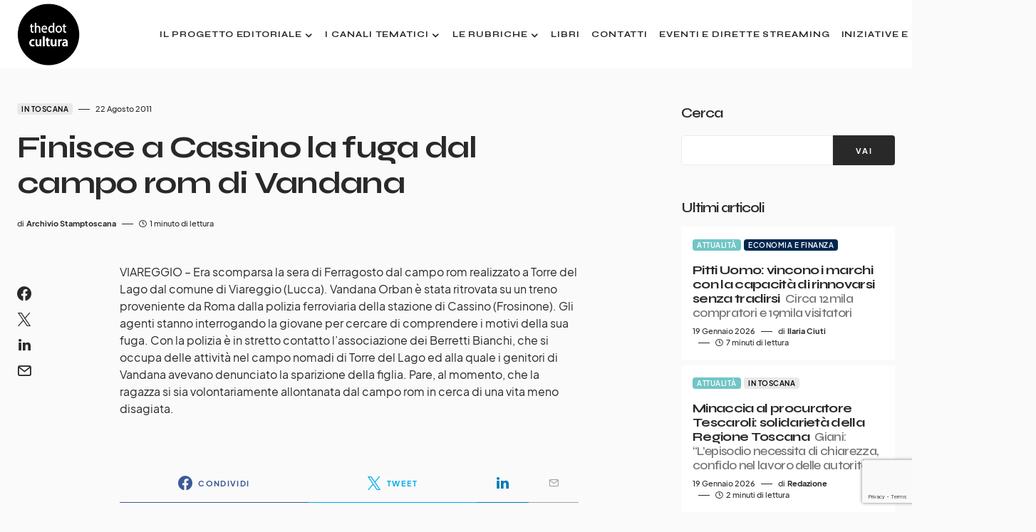

--- FILE ---
content_type: text/html; charset=UTF-8
request_url: https://www.thedotcultura.it/finisce-a-cassino-la-fuga-dal-campo-rom-di-vandana/
body_size: 23786
content:
<!doctype html>
<html lang="it-IT">
<head>
	<!-- Google Tag Manager -->
	<script>(function(w,d,s,l,i){w[l]=w[l]||[];w[l].push({'gtm.start':
	new Date().getTime(),event:'gtm.js'});var f=d.getElementsByTagName(s)[0],
	j=d.createElement(s),dl=l!='dataLayer'?'&l='+l:'';j.async=true;j.src=
	'https://www.googletagmanager.com/gtm.js?id='+i+dl;f.parentNode.insertBefore(j,f);
	})(window,document,'script','dataLayer','GTM-W5TMKWRW');</script>
	<!-- End Google Tag Manager -->
	
	<!-- 2025-03-03 - changed with GTM -->
	<!-- Google tag (gtag.js) -->
	<!--<script async src="https://www.googletagmanager.com/gtag/js?id=G-9ZJM29HPSW"></script>
	<script>
	  window.dataLayer = window.dataLayer || [];
	  function gtag(){dataLayer.push(arguments);}
	  gtag('js', new Date());

	  gtag('config', 'G-9ZJM29HPSW');
	</script>-->
	
	<meta charset="UTF-8" />
	<meta name="viewport" content="width=device-width, initial-scale=1" />
	<link rel="profile" href="https://gmpg.org/xfn/11" />
	<meta name='robots' content='index, follow, max-image-preview:large, max-snippet:-1, max-video-preview:-1' />

	<!-- This site is optimized with the Yoast SEO plugin v26.7 - https://yoast.com/wordpress/plugins/seo/ -->
	<title>Finisce a Cassino la fuga dal campo rom di Vandana - thedotcultura</title>
	<link rel="canonical" href="https://www.thedotcultura.it/finisce-a-cassino-la-fuga-dal-campo-rom-di-vandana/" />
	<meta property="og:locale" content="it_IT" />
	<meta property="og:type" content="article" />
	<meta property="og:title" content="Finisce a Cassino la fuga dal campo rom di Vandana - thedotcultura" />
	<meta property="og:description" content="VIAREGGIO &ndash; Era scomparsa la sera di Ferragosto dal campo rom realizzato a Torre del Lago dal comune&hellip;" />
	<meta property="og:url" content="https://www.thedotcultura.it/finisce-a-cassino-la-fuga-dal-campo-rom-di-vandana/" />
	<meta property="og:site_name" content="thedotcultura" />
	<meta property="article:publisher" content="https://www.facebook.com/thedotcultura" />
	<meta property="article:published_time" content="2011-08-22T10:25:30+00:00" />
	<meta property="og:image" content="https://www.thedotcultura.it/wp-content/uploads/2022/09/Logo-DEF-circle1_nero-.png" />
	<meta property="og:image:width" content="1493" />
	<meta property="og:image:height" content="1492" />
	<meta property="og:image:type" content="image/png" />
	<meta name="author" content="Archivio Stamptoscana" />
	<meta name="twitter:card" content="summary_large_image" />
	<meta name="twitter:label1" content="Scritto da" />
	<meta name="twitter:data1" content="Archivio Stamptoscana" />
	<meta name="twitter:label2" content="Tempo di lettura stimato" />
	<meta name="twitter:data2" content="1 minuto" />
	<script type="application/ld+json" class="yoast-schema-graph">{"@context":"https://schema.org","@graph":[{"@type":"Article","@id":"https://www.thedotcultura.it/finisce-a-cassino-la-fuga-dal-campo-rom-di-vandana/#article","isPartOf":{"@id":"https://www.thedotcultura.it/finisce-a-cassino-la-fuga-dal-campo-rom-di-vandana/"},"author":{"name":"Archivio Stamptoscana","@id":"https://www.thedotcultura.it/#/schema/person/4d801254a88fe8c2228a63dcf15eb73c"},"headline":"Finisce a Cassino la fuga dal campo rom di Vandana","datePublished":"2011-08-22T10:25:30+00:00","mainEntityOfPage":{"@id":"https://www.thedotcultura.it/finisce-a-cassino-la-fuga-dal-campo-rom-di-vandana/"},"wordCount":124,"publisher":{"@id":"https://www.thedotcultura.it/#organization"},"articleSection":["In Toscana"],"inLanguage":"it-IT"},{"@type":"WebPage","@id":"https://www.thedotcultura.it/finisce-a-cassino-la-fuga-dal-campo-rom-di-vandana/","url":"https://www.thedotcultura.it/finisce-a-cassino-la-fuga-dal-campo-rom-di-vandana/","name":"Finisce a Cassino la fuga dal campo rom di Vandana - thedotcultura","isPartOf":{"@id":"https://www.thedotcultura.it/#website"},"datePublished":"2011-08-22T10:25:30+00:00","breadcrumb":{"@id":"https://www.thedotcultura.it/finisce-a-cassino-la-fuga-dal-campo-rom-di-vandana/#breadcrumb"},"inLanguage":"it-IT","potentialAction":[{"@type":"ReadAction","target":["https://www.thedotcultura.it/finisce-a-cassino-la-fuga-dal-campo-rom-di-vandana/"]}]},{"@type":"BreadcrumbList","@id":"https://www.thedotcultura.it/finisce-a-cassino-la-fuga-dal-campo-rom-di-vandana/#breadcrumb","itemListElement":[{"@type":"ListItem","position":1,"name":"Home","item":"https://www.thedotcultura.it/"},{"@type":"ListItem","position":2,"name":"Finisce a Cassino la fuga dal campo rom di Vandana"}]},{"@type":"WebSite","@id":"https://www.thedotcultura.it/#website","url":"https://www.thedotcultura.it/","name":"thedotcultura","description":"Cultura e attualità","publisher":{"@id":"https://www.thedotcultura.it/#organization"},"potentialAction":[{"@type":"SearchAction","target":{"@type":"EntryPoint","urlTemplate":"https://www.thedotcultura.it/?s={search_term_string}"},"query-input":{"@type":"PropertyValueSpecification","valueRequired":true,"valueName":"search_term_string"}}],"inLanguage":"it-IT"},{"@type":"Organization","@id":"https://www.thedotcultura.it/#organization","name":"thedotcultura","url":"https://www.thedotcultura.it/","logo":{"@type":"ImageObject","inLanguage":"it-IT","@id":"https://www.thedotcultura.it/#/schema/logo/image/","url":"https://www.thedotcultura.it/wp-content/uploads/2022/09/Logo-DEF-circle1_nero-.png","contentUrl":"https://www.thedotcultura.it/wp-content/uploads/2022/09/Logo-DEF-circle1_nero-.png","width":1493,"height":1492,"caption":"thedotcultura"},"image":{"@id":"https://www.thedotcultura.it/#/schema/logo/image/"},"sameAs":["https://www.facebook.com/thedotcultura"]},{"@type":"Person","@id":"https://www.thedotcultura.it/#/schema/person/4d801254a88fe8c2228a63dcf15eb73c","name":"Archivio Stamptoscana","image":{"@type":"ImageObject","inLanguage":"it-IT","@id":"https://www.thedotcultura.it/#/schema/person/image/","url":"https://secure.gravatar.com/avatar/887a6b21e8c02b81d33768631ee8600666132daf1b7b21382f496ef0aef129f8?s=96&d=mm&r=g","contentUrl":"https://secure.gravatar.com/avatar/887a6b21e8c02b81d33768631ee8600666132daf1b7b21382f496ef0aef129f8?s=96&d=mm&r=g","caption":"Archivio Stamptoscana"},"url":"https://www.thedotcultura.it/author/archivio-stamptoscana/"}]}</script>
	<!-- / Yoast SEO plugin. -->


<link rel='dns-prefetch' href='//fonts.googleapis.com' />
<link href='https://fonts.gstatic.com' crossorigin rel='preconnect' />
<link rel="alternate" type="application/rss+xml" title="thedotcultura &raquo; Feed" href="https://www.thedotcultura.it/feed/" />
<link rel="alternate" type="application/rss+xml" title="thedotcultura &raquo; Feed dei commenti" href="https://www.thedotcultura.it/comments/feed/" />
<link rel="alternate" title="oEmbed (JSON)" type="application/json+oembed" href="https://www.thedotcultura.it/wp-json/oembed/1.0/embed?url=https%3A%2F%2Fwww.thedotcultura.it%2Ffinisce-a-cassino-la-fuga-dal-campo-rom-di-vandana%2F" />
<link rel="alternate" title="oEmbed (XML)" type="text/xml+oembed" href="https://www.thedotcultura.it/wp-json/oembed/1.0/embed?url=https%3A%2F%2Fwww.thedotcultura.it%2Ffinisce-a-cassino-la-fuga-dal-campo-rom-di-vandana%2F&#038;format=xml" />
			<link rel="preload" href="https://www.thedotcultura.it/wp-content/plugins/canvas/assets/fonts/canvas-icons.woff" as="font" type="font/woff" crossorigin>
			<style id='wp-img-auto-sizes-contain-inline-css'>
img:is([sizes=auto i],[sizes^="auto," i]){contain-intrinsic-size:3000px 1500px}
/*# sourceURL=wp-img-auto-sizes-contain-inline-css */
</style>
<link rel='stylesheet' id='canvas-css' href='https://www.thedotcultura.it/wp-content/plugins/canvas/assets/css/canvas.css?ver=2.5.1' media='all' />
<link rel='alternate stylesheet' id='powerkit-icons-css' href='https://www.thedotcultura.it/wp-content/plugins/powerkit/assets/fonts/powerkit-icons.woff?ver=3.0.4' as='font' type='font/wof' crossorigin />
<link rel='stylesheet' id='powerkit-css' href='https://www.thedotcultura.it/wp-content/plugins/powerkit/assets/css/powerkit.css?ver=3.0.4' media='all' />
<style id='wp-emoji-styles-inline-css'>

	img.wp-smiley, img.emoji {
		display: inline !important;
		border: none !important;
		box-shadow: none !important;
		height: 1em !important;
		width: 1em !important;
		margin: 0 0.07em !important;
		vertical-align: -0.1em !important;
		background: none !important;
		padding: 0 !important;
	}
/*# sourceURL=wp-emoji-styles-inline-css */
</style>
<style id='wp-block-library-inline-css'>
:root{--wp-block-synced-color:#7a00df;--wp-block-synced-color--rgb:122,0,223;--wp-bound-block-color:var(--wp-block-synced-color);--wp-editor-canvas-background:#ddd;--wp-admin-theme-color:#007cba;--wp-admin-theme-color--rgb:0,124,186;--wp-admin-theme-color-darker-10:#006ba1;--wp-admin-theme-color-darker-10--rgb:0,107,160.5;--wp-admin-theme-color-darker-20:#005a87;--wp-admin-theme-color-darker-20--rgb:0,90,135;--wp-admin-border-width-focus:2px}@media (min-resolution:192dpi){:root{--wp-admin-border-width-focus:1.5px}}.wp-element-button{cursor:pointer}:root .has-very-light-gray-background-color{background-color:#eee}:root .has-very-dark-gray-background-color{background-color:#313131}:root .has-very-light-gray-color{color:#eee}:root .has-very-dark-gray-color{color:#313131}:root .has-vivid-green-cyan-to-vivid-cyan-blue-gradient-background{background:linear-gradient(135deg,#00d084,#0693e3)}:root .has-purple-crush-gradient-background{background:linear-gradient(135deg,#34e2e4,#4721fb 50%,#ab1dfe)}:root .has-hazy-dawn-gradient-background{background:linear-gradient(135deg,#faaca8,#dad0ec)}:root .has-subdued-olive-gradient-background{background:linear-gradient(135deg,#fafae1,#67a671)}:root .has-atomic-cream-gradient-background{background:linear-gradient(135deg,#fdd79a,#004a59)}:root .has-nightshade-gradient-background{background:linear-gradient(135deg,#330968,#31cdcf)}:root .has-midnight-gradient-background{background:linear-gradient(135deg,#020381,#2874fc)}:root{--wp--preset--font-size--normal:16px;--wp--preset--font-size--huge:42px}.has-regular-font-size{font-size:1em}.has-larger-font-size{font-size:2.625em}.has-normal-font-size{font-size:var(--wp--preset--font-size--normal)}.has-huge-font-size{font-size:var(--wp--preset--font-size--huge)}.has-text-align-center{text-align:center}.has-text-align-left{text-align:left}.has-text-align-right{text-align:right}.has-fit-text{white-space:nowrap!important}#end-resizable-editor-section{display:none}.aligncenter{clear:both}.items-justified-left{justify-content:flex-start}.items-justified-center{justify-content:center}.items-justified-right{justify-content:flex-end}.items-justified-space-between{justify-content:space-between}.screen-reader-text{border:0;clip-path:inset(50%);height:1px;margin:-1px;overflow:hidden;padding:0;position:absolute;width:1px;word-wrap:normal!important}.screen-reader-text:focus{background-color:#ddd;clip-path:none;color:#444;display:block;font-size:1em;height:auto;left:5px;line-height:normal;padding:15px 23px 14px;text-decoration:none;top:5px;width:auto;z-index:100000}html :where(.has-border-color){border-style:solid}html :where([style*=border-top-color]){border-top-style:solid}html :where([style*=border-right-color]){border-right-style:solid}html :where([style*=border-bottom-color]){border-bottom-style:solid}html :where([style*=border-left-color]){border-left-style:solid}html :where([style*=border-width]){border-style:solid}html :where([style*=border-top-width]){border-top-style:solid}html :where([style*=border-right-width]){border-right-style:solid}html :where([style*=border-bottom-width]){border-bottom-style:solid}html :where([style*=border-left-width]){border-left-style:solid}html :where(img[class*=wp-image-]){height:auto;max-width:100%}:where(figure){margin:0 0 1em}html :where(.is-position-sticky){--wp-admin--admin-bar--position-offset:var(--wp-admin--admin-bar--height,0px)}@media screen and (max-width:600px){html :where(.is-position-sticky){--wp-admin--admin-bar--position-offset:0px}}

/*# sourceURL=wp-block-library-inline-css */
</style><style id='wp-block-archives-inline-css'>
.wp-block-archives{box-sizing:border-box}.wp-block-archives-dropdown label{display:block}
/*# sourceURL=https://www.thedotcultura.it/wp-includes/blocks/archives/style.min.css */
</style>
<style id='wp-block-categories-inline-css'>
.wp-block-categories{box-sizing:border-box}.wp-block-categories.alignleft{margin-right:2em}.wp-block-categories.alignright{margin-left:2em}.wp-block-categories.wp-block-categories-dropdown.aligncenter{text-align:center}.wp-block-categories .wp-block-categories__label{display:block;width:100%}
/*# sourceURL=https://www.thedotcultura.it/wp-includes/blocks/categories/style.min.css */
</style>
<style id='wp-block-heading-inline-css'>
h1:where(.wp-block-heading).has-background,h2:where(.wp-block-heading).has-background,h3:where(.wp-block-heading).has-background,h4:where(.wp-block-heading).has-background,h5:where(.wp-block-heading).has-background,h6:where(.wp-block-heading).has-background{padding:1.25em 2.375em}h1.has-text-align-left[style*=writing-mode]:where([style*=vertical-lr]),h1.has-text-align-right[style*=writing-mode]:where([style*=vertical-rl]),h2.has-text-align-left[style*=writing-mode]:where([style*=vertical-lr]),h2.has-text-align-right[style*=writing-mode]:where([style*=vertical-rl]),h3.has-text-align-left[style*=writing-mode]:where([style*=vertical-lr]),h3.has-text-align-right[style*=writing-mode]:where([style*=vertical-rl]),h4.has-text-align-left[style*=writing-mode]:where([style*=vertical-lr]),h4.has-text-align-right[style*=writing-mode]:where([style*=vertical-rl]),h5.has-text-align-left[style*=writing-mode]:where([style*=vertical-lr]),h5.has-text-align-right[style*=writing-mode]:where([style*=vertical-rl]),h6.has-text-align-left[style*=writing-mode]:where([style*=vertical-lr]),h6.has-text-align-right[style*=writing-mode]:where([style*=vertical-rl]){rotate:180deg}
/*# sourceURL=https://www.thedotcultura.it/wp-includes/blocks/heading/style.min.css */
</style>
<style id='wp-block-image-inline-css'>
.wp-block-image>a,.wp-block-image>figure>a{display:inline-block}.wp-block-image img{box-sizing:border-box;height:auto;max-width:100%;vertical-align:bottom}@media not (prefers-reduced-motion){.wp-block-image img.hide{visibility:hidden}.wp-block-image img.show{animation:show-content-image .4s}}.wp-block-image[style*=border-radius] img,.wp-block-image[style*=border-radius]>a{border-radius:inherit}.wp-block-image.has-custom-border img{box-sizing:border-box}.wp-block-image.aligncenter{text-align:center}.wp-block-image.alignfull>a,.wp-block-image.alignwide>a{width:100%}.wp-block-image.alignfull img,.wp-block-image.alignwide img{height:auto;width:100%}.wp-block-image .aligncenter,.wp-block-image .alignleft,.wp-block-image .alignright,.wp-block-image.aligncenter,.wp-block-image.alignleft,.wp-block-image.alignright{display:table}.wp-block-image .aligncenter>figcaption,.wp-block-image .alignleft>figcaption,.wp-block-image .alignright>figcaption,.wp-block-image.aligncenter>figcaption,.wp-block-image.alignleft>figcaption,.wp-block-image.alignright>figcaption{caption-side:bottom;display:table-caption}.wp-block-image .alignleft{float:left;margin:.5em 1em .5em 0}.wp-block-image .alignright{float:right;margin:.5em 0 .5em 1em}.wp-block-image .aligncenter{margin-left:auto;margin-right:auto}.wp-block-image :where(figcaption){margin-bottom:1em;margin-top:.5em}.wp-block-image.is-style-circle-mask img{border-radius:9999px}@supports ((-webkit-mask-image:none) or (mask-image:none)) or (-webkit-mask-image:none){.wp-block-image.is-style-circle-mask img{border-radius:0;-webkit-mask-image:url('data:image/svg+xml;utf8,<svg viewBox="0 0 100 100" xmlns="http://www.w3.org/2000/svg"><circle cx="50" cy="50" r="50"/></svg>');mask-image:url('data:image/svg+xml;utf8,<svg viewBox="0 0 100 100" xmlns="http://www.w3.org/2000/svg"><circle cx="50" cy="50" r="50"/></svg>');mask-mode:alpha;-webkit-mask-position:center;mask-position:center;-webkit-mask-repeat:no-repeat;mask-repeat:no-repeat;-webkit-mask-size:contain;mask-size:contain}}:root :where(.wp-block-image.is-style-rounded img,.wp-block-image .is-style-rounded img){border-radius:9999px}.wp-block-image figure{margin:0}.wp-lightbox-container{display:flex;flex-direction:column;position:relative}.wp-lightbox-container img{cursor:zoom-in}.wp-lightbox-container img:hover+button{opacity:1}.wp-lightbox-container button{align-items:center;backdrop-filter:blur(16px) saturate(180%);background-color:#5a5a5a40;border:none;border-radius:4px;cursor:zoom-in;display:flex;height:20px;justify-content:center;opacity:0;padding:0;position:absolute;right:16px;text-align:center;top:16px;width:20px;z-index:100}@media not (prefers-reduced-motion){.wp-lightbox-container button{transition:opacity .2s ease}}.wp-lightbox-container button:focus-visible{outline:3px auto #5a5a5a40;outline:3px auto -webkit-focus-ring-color;outline-offset:3px}.wp-lightbox-container button:hover{cursor:pointer;opacity:1}.wp-lightbox-container button:focus{opacity:1}.wp-lightbox-container button:focus,.wp-lightbox-container button:hover,.wp-lightbox-container button:not(:hover):not(:active):not(.has-background){background-color:#5a5a5a40;border:none}.wp-lightbox-overlay{box-sizing:border-box;cursor:zoom-out;height:100vh;left:0;overflow:hidden;position:fixed;top:0;visibility:hidden;width:100%;z-index:100000}.wp-lightbox-overlay .close-button{align-items:center;cursor:pointer;display:flex;justify-content:center;min-height:40px;min-width:40px;padding:0;position:absolute;right:calc(env(safe-area-inset-right) + 16px);top:calc(env(safe-area-inset-top) + 16px);z-index:5000000}.wp-lightbox-overlay .close-button:focus,.wp-lightbox-overlay .close-button:hover,.wp-lightbox-overlay .close-button:not(:hover):not(:active):not(.has-background){background:none;border:none}.wp-lightbox-overlay .lightbox-image-container{height:var(--wp--lightbox-container-height);left:50%;overflow:hidden;position:absolute;top:50%;transform:translate(-50%,-50%);transform-origin:top left;width:var(--wp--lightbox-container-width);z-index:9999999999}.wp-lightbox-overlay .wp-block-image{align-items:center;box-sizing:border-box;display:flex;height:100%;justify-content:center;margin:0;position:relative;transform-origin:0 0;width:100%;z-index:3000000}.wp-lightbox-overlay .wp-block-image img{height:var(--wp--lightbox-image-height);min-height:var(--wp--lightbox-image-height);min-width:var(--wp--lightbox-image-width);width:var(--wp--lightbox-image-width)}.wp-lightbox-overlay .wp-block-image figcaption{display:none}.wp-lightbox-overlay button{background:none;border:none}.wp-lightbox-overlay .scrim{background-color:#fff;height:100%;opacity:.9;position:absolute;width:100%;z-index:2000000}.wp-lightbox-overlay.active{visibility:visible}@media not (prefers-reduced-motion){.wp-lightbox-overlay.active{animation:turn-on-visibility .25s both}.wp-lightbox-overlay.active img{animation:turn-on-visibility .35s both}.wp-lightbox-overlay.show-closing-animation:not(.active){animation:turn-off-visibility .35s both}.wp-lightbox-overlay.show-closing-animation:not(.active) img{animation:turn-off-visibility .25s both}.wp-lightbox-overlay.zoom.active{animation:none;opacity:1;visibility:visible}.wp-lightbox-overlay.zoom.active .lightbox-image-container{animation:lightbox-zoom-in .4s}.wp-lightbox-overlay.zoom.active .lightbox-image-container img{animation:none}.wp-lightbox-overlay.zoom.active .scrim{animation:turn-on-visibility .4s forwards}.wp-lightbox-overlay.zoom.show-closing-animation:not(.active){animation:none}.wp-lightbox-overlay.zoom.show-closing-animation:not(.active) .lightbox-image-container{animation:lightbox-zoom-out .4s}.wp-lightbox-overlay.zoom.show-closing-animation:not(.active) .lightbox-image-container img{animation:none}.wp-lightbox-overlay.zoom.show-closing-animation:not(.active) .scrim{animation:turn-off-visibility .4s forwards}}@keyframes show-content-image{0%{visibility:hidden}99%{visibility:hidden}to{visibility:visible}}@keyframes turn-on-visibility{0%{opacity:0}to{opacity:1}}@keyframes turn-off-visibility{0%{opacity:1;visibility:visible}99%{opacity:0;visibility:visible}to{opacity:0;visibility:hidden}}@keyframes lightbox-zoom-in{0%{transform:translate(calc((-100vw + var(--wp--lightbox-scrollbar-width))/2 + var(--wp--lightbox-initial-left-position)),calc(-50vh + var(--wp--lightbox-initial-top-position))) scale(var(--wp--lightbox-scale))}to{transform:translate(-50%,-50%) scale(1)}}@keyframes lightbox-zoom-out{0%{transform:translate(-50%,-50%) scale(1);visibility:visible}99%{visibility:visible}to{transform:translate(calc((-100vw + var(--wp--lightbox-scrollbar-width))/2 + var(--wp--lightbox-initial-left-position)),calc(-50vh + var(--wp--lightbox-initial-top-position))) scale(var(--wp--lightbox-scale));visibility:hidden}}
/*# sourceURL=https://www.thedotcultura.it/wp-includes/blocks/image/style.min.css */
</style>
<style id='wp-block-search-inline-css'>
.wp-block-search__button{margin-left:10px;word-break:normal}.wp-block-search__button.has-icon{line-height:0}.wp-block-search__button svg{height:1.25em;min-height:24px;min-width:24px;width:1.25em;fill:currentColor;vertical-align:text-bottom}:where(.wp-block-search__button){border:1px solid #ccc;padding:6px 10px}.wp-block-search__inside-wrapper{display:flex;flex:auto;flex-wrap:nowrap;max-width:100%}.wp-block-search__label{width:100%}.wp-block-search.wp-block-search__button-only .wp-block-search__button{box-sizing:border-box;display:flex;flex-shrink:0;justify-content:center;margin-left:0;max-width:100%}.wp-block-search.wp-block-search__button-only .wp-block-search__inside-wrapper{min-width:0!important;transition-property:width}.wp-block-search.wp-block-search__button-only .wp-block-search__input{flex-basis:100%;transition-duration:.3s}.wp-block-search.wp-block-search__button-only.wp-block-search__searchfield-hidden,.wp-block-search.wp-block-search__button-only.wp-block-search__searchfield-hidden .wp-block-search__inside-wrapper{overflow:hidden}.wp-block-search.wp-block-search__button-only.wp-block-search__searchfield-hidden .wp-block-search__input{border-left-width:0!important;border-right-width:0!important;flex-basis:0;flex-grow:0;margin:0;min-width:0!important;padding-left:0!important;padding-right:0!important;width:0!important}:where(.wp-block-search__input){appearance:none;border:1px solid #949494;flex-grow:1;font-family:inherit;font-size:inherit;font-style:inherit;font-weight:inherit;letter-spacing:inherit;line-height:inherit;margin-left:0;margin-right:0;min-width:3rem;padding:8px;text-decoration:unset!important;text-transform:inherit}:where(.wp-block-search__button-inside .wp-block-search__inside-wrapper){background-color:#fff;border:1px solid #949494;box-sizing:border-box;padding:4px}:where(.wp-block-search__button-inside .wp-block-search__inside-wrapper) .wp-block-search__input{border:none;border-radius:0;padding:0 4px}:where(.wp-block-search__button-inside .wp-block-search__inside-wrapper) .wp-block-search__input:focus{outline:none}:where(.wp-block-search__button-inside .wp-block-search__inside-wrapper) :where(.wp-block-search__button){padding:4px 8px}.wp-block-search.aligncenter .wp-block-search__inside-wrapper{margin:auto}.wp-block[data-align=right] .wp-block-search.wp-block-search__button-only .wp-block-search__inside-wrapper{float:right}
/*# sourceURL=https://www.thedotcultura.it/wp-includes/blocks/search/style.min.css */
</style>
<style id='wp-block-group-inline-css'>
.wp-block-group{box-sizing:border-box}:where(.wp-block-group.wp-block-group-is-layout-constrained){position:relative}
/*# sourceURL=https://www.thedotcultura.it/wp-includes/blocks/group/style.min.css */
</style>
<style id='global-styles-inline-css'>
:root{--wp--preset--aspect-ratio--square: 1;--wp--preset--aspect-ratio--4-3: 4/3;--wp--preset--aspect-ratio--3-4: 3/4;--wp--preset--aspect-ratio--3-2: 3/2;--wp--preset--aspect-ratio--2-3: 2/3;--wp--preset--aspect-ratio--16-9: 16/9;--wp--preset--aspect-ratio--9-16: 9/16;--wp--preset--color--black: #000000;--wp--preset--color--cyan-bluish-gray: #abb8c3;--wp--preset--color--white: #FFFFFF;--wp--preset--color--pale-pink: #f78da7;--wp--preset--color--vivid-red: #cf2e2e;--wp--preset--color--luminous-vivid-orange: #ff6900;--wp--preset--color--luminous-vivid-amber: #fcb900;--wp--preset--color--light-green-cyan: #7bdcb5;--wp--preset--color--vivid-green-cyan: #00d084;--wp--preset--color--pale-cyan-blue: #8ed1fc;--wp--preset--color--vivid-cyan-blue: #0693e3;--wp--preset--color--vivid-purple: #9b51e0;--wp--preset--color--blue: #1830cc;--wp--preset--color--green: #03a988;--wp--preset--color--orange: #FFBC49;--wp--preset--color--red: #fb0d48;--wp--preset--color--secondary-bg: #f8f3ee;--wp--preset--color--accent-bg: #ddefe9;--wp--preset--color--secondary: #818181;--wp--preset--color--primary: #292929;--wp--preset--color--gray-50: #f8f9fa;--wp--preset--color--gray-100: #f8f9fb;--wp--preset--color--gray-200: #e9ecef;--wp--preset--color--gray-300: #dee2e6;--wp--preset--gradient--vivid-cyan-blue-to-vivid-purple: linear-gradient(135deg,rgb(6,147,227) 0%,rgb(155,81,224) 100%);--wp--preset--gradient--light-green-cyan-to-vivid-green-cyan: linear-gradient(135deg,rgb(122,220,180) 0%,rgb(0,208,130) 100%);--wp--preset--gradient--luminous-vivid-amber-to-luminous-vivid-orange: linear-gradient(135deg,rgb(252,185,0) 0%,rgb(255,105,0) 100%);--wp--preset--gradient--luminous-vivid-orange-to-vivid-red: linear-gradient(135deg,rgb(255,105,0) 0%,rgb(207,46,46) 100%);--wp--preset--gradient--very-light-gray-to-cyan-bluish-gray: linear-gradient(135deg,rgb(238,238,238) 0%,rgb(169,184,195) 100%);--wp--preset--gradient--cool-to-warm-spectrum: linear-gradient(135deg,rgb(74,234,220) 0%,rgb(151,120,209) 20%,rgb(207,42,186) 40%,rgb(238,44,130) 60%,rgb(251,105,98) 80%,rgb(254,248,76) 100%);--wp--preset--gradient--blush-light-purple: linear-gradient(135deg,rgb(255,206,236) 0%,rgb(152,150,240) 100%);--wp--preset--gradient--blush-bordeaux: linear-gradient(135deg,rgb(254,205,165) 0%,rgb(254,45,45) 50%,rgb(107,0,62) 100%);--wp--preset--gradient--luminous-dusk: linear-gradient(135deg,rgb(255,203,112) 0%,rgb(199,81,192) 50%,rgb(65,88,208) 100%);--wp--preset--gradient--pale-ocean: linear-gradient(135deg,rgb(255,245,203) 0%,rgb(182,227,212) 50%,rgb(51,167,181) 100%);--wp--preset--gradient--electric-grass: linear-gradient(135deg,rgb(202,248,128) 0%,rgb(113,206,126) 100%);--wp--preset--gradient--midnight: linear-gradient(135deg,rgb(2,3,129) 0%,rgb(40,116,252) 100%);--wp--preset--font-size--small: 13px;--wp--preset--font-size--medium: 20px;--wp--preset--font-size--large: 36px;--wp--preset--font-size--x-large: 42px;--wp--preset--font-size--regular: 16px;--wp--preset--font-size--huge: 48px;--wp--preset--spacing--20: 0.44rem;--wp--preset--spacing--30: 0.67rem;--wp--preset--spacing--40: 1rem;--wp--preset--spacing--50: 1.5rem;--wp--preset--spacing--60: 2.25rem;--wp--preset--spacing--70: 3.38rem;--wp--preset--spacing--80: 5.06rem;--wp--preset--shadow--natural: 6px 6px 9px rgba(0, 0, 0, 0.2);--wp--preset--shadow--deep: 12px 12px 50px rgba(0, 0, 0, 0.4);--wp--preset--shadow--sharp: 6px 6px 0px rgba(0, 0, 0, 0.2);--wp--preset--shadow--outlined: 6px 6px 0px -3px rgb(255, 255, 255), 6px 6px rgb(0, 0, 0);--wp--preset--shadow--crisp: 6px 6px 0px rgb(0, 0, 0);}:where(.is-layout-flex){gap: 0.5em;}:where(.is-layout-grid){gap: 0.5em;}body .is-layout-flex{display: flex;}.is-layout-flex{flex-wrap: wrap;align-items: center;}.is-layout-flex > :is(*, div){margin: 0;}body .is-layout-grid{display: grid;}.is-layout-grid > :is(*, div){margin: 0;}:where(.wp-block-columns.is-layout-flex){gap: 2em;}:where(.wp-block-columns.is-layout-grid){gap: 2em;}:where(.wp-block-post-template.is-layout-flex){gap: 1.25em;}:where(.wp-block-post-template.is-layout-grid){gap: 1.25em;}.has-black-color{color: var(--wp--preset--color--black) !important;}.has-cyan-bluish-gray-color{color: var(--wp--preset--color--cyan-bluish-gray) !important;}.has-white-color{color: var(--wp--preset--color--white) !important;}.has-pale-pink-color{color: var(--wp--preset--color--pale-pink) !important;}.has-vivid-red-color{color: var(--wp--preset--color--vivid-red) !important;}.has-luminous-vivid-orange-color{color: var(--wp--preset--color--luminous-vivid-orange) !important;}.has-luminous-vivid-amber-color{color: var(--wp--preset--color--luminous-vivid-amber) !important;}.has-light-green-cyan-color{color: var(--wp--preset--color--light-green-cyan) !important;}.has-vivid-green-cyan-color{color: var(--wp--preset--color--vivid-green-cyan) !important;}.has-pale-cyan-blue-color{color: var(--wp--preset--color--pale-cyan-blue) !important;}.has-vivid-cyan-blue-color{color: var(--wp--preset--color--vivid-cyan-blue) !important;}.has-vivid-purple-color{color: var(--wp--preset--color--vivid-purple) !important;}.has-black-background-color{background-color: var(--wp--preset--color--black) !important;}.has-cyan-bluish-gray-background-color{background-color: var(--wp--preset--color--cyan-bluish-gray) !important;}.has-white-background-color{background-color: var(--wp--preset--color--white) !important;}.has-pale-pink-background-color{background-color: var(--wp--preset--color--pale-pink) !important;}.has-vivid-red-background-color{background-color: var(--wp--preset--color--vivid-red) !important;}.has-luminous-vivid-orange-background-color{background-color: var(--wp--preset--color--luminous-vivid-orange) !important;}.has-luminous-vivid-amber-background-color{background-color: var(--wp--preset--color--luminous-vivid-amber) !important;}.has-light-green-cyan-background-color{background-color: var(--wp--preset--color--light-green-cyan) !important;}.has-vivid-green-cyan-background-color{background-color: var(--wp--preset--color--vivid-green-cyan) !important;}.has-pale-cyan-blue-background-color{background-color: var(--wp--preset--color--pale-cyan-blue) !important;}.has-vivid-cyan-blue-background-color{background-color: var(--wp--preset--color--vivid-cyan-blue) !important;}.has-vivid-purple-background-color{background-color: var(--wp--preset--color--vivid-purple) !important;}.has-black-border-color{border-color: var(--wp--preset--color--black) !important;}.has-cyan-bluish-gray-border-color{border-color: var(--wp--preset--color--cyan-bluish-gray) !important;}.has-white-border-color{border-color: var(--wp--preset--color--white) !important;}.has-pale-pink-border-color{border-color: var(--wp--preset--color--pale-pink) !important;}.has-vivid-red-border-color{border-color: var(--wp--preset--color--vivid-red) !important;}.has-luminous-vivid-orange-border-color{border-color: var(--wp--preset--color--luminous-vivid-orange) !important;}.has-luminous-vivid-amber-border-color{border-color: var(--wp--preset--color--luminous-vivid-amber) !important;}.has-light-green-cyan-border-color{border-color: var(--wp--preset--color--light-green-cyan) !important;}.has-vivid-green-cyan-border-color{border-color: var(--wp--preset--color--vivid-green-cyan) !important;}.has-pale-cyan-blue-border-color{border-color: var(--wp--preset--color--pale-cyan-blue) !important;}.has-vivid-cyan-blue-border-color{border-color: var(--wp--preset--color--vivid-cyan-blue) !important;}.has-vivid-purple-border-color{border-color: var(--wp--preset--color--vivid-purple) !important;}.has-vivid-cyan-blue-to-vivid-purple-gradient-background{background: var(--wp--preset--gradient--vivid-cyan-blue-to-vivid-purple) !important;}.has-light-green-cyan-to-vivid-green-cyan-gradient-background{background: var(--wp--preset--gradient--light-green-cyan-to-vivid-green-cyan) !important;}.has-luminous-vivid-amber-to-luminous-vivid-orange-gradient-background{background: var(--wp--preset--gradient--luminous-vivid-amber-to-luminous-vivid-orange) !important;}.has-luminous-vivid-orange-to-vivid-red-gradient-background{background: var(--wp--preset--gradient--luminous-vivid-orange-to-vivid-red) !important;}.has-very-light-gray-to-cyan-bluish-gray-gradient-background{background: var(--wp--preset--gradient--very-light-gray-to-cyan-bluish-gray) !important;}.has-cool-to-warm-spectrum-gradient-background{background: var(--wp--preset--gradient--cool-to-warm-spectrum) !important;}.has-blush-light-purple-gradient-background{background: var(--wp--preset--gradient--blush-light-purple) !important;}.has-blush-bordeaux-gradient-background{background: var(--wp--preset--gradient--blush-bordeaux) !important;}.has-luminous-dusk-gradient-background{background: var(--wp--preset--gradient--luminous-dusk) !important;}.has-pale-ocean-gradient-background{background: var(--wp--preset--gradient--pale-ocean) !important;}.has-electric-grass-gradient-background{background: var(--wp--preset--gradient--electric-grass) !important;}.has-midnight-gradient-background{background: var(--wp--preset--gradient--midnight) !important;}.has-small-font-size{font-size: var(--wp--preset--font-size--small) !important;}.has-medium-font-size{font-size: var(--wp--preset--font-size--medium) !important;}.has-large-font-size{font-size: var(--wp--preset--font-size--large) !important;}.has-x-large-font-size{font-size: var(--wp--preset--font-size--x-large) !important;}
/*# sourceURL=global-styles-inline-css */
</style>

<style id='classic-theme-styles-inline-css'>
/*! This file is auto-generated */
.wp-block-button__link{color:#fff;background-color:#32373c;border-radius:9999px;box-shadow:none;text-decoration:none;padding:calc(.667em + 2px) calc(1.333em + 2px);font-size:1.125em}.wp-block-file__button{background:#32373c;color:#fff;text-decoration:none}
/*# sourceURL=/wp-includes/css/classic-themes.min.css */
</style>
<link rel='stylesheet' id='canvas-block-posts-sidebar-css' href='https://www.thedotcultura.it/wp-content/plugins/canvas/components/posts/block-posts-sidebar/block-posts-sidebar.css?ver=1750339920' media='all' />
<link rel='stylesheet' id='wp-components-css' href='https://www.thedotcultura.it/wp-includes/css/dist/components/style.min.css?ver=6.9' media='all' />
<link rel='stylesheet' id='wp-preferences-css' href='https://www.thedotcultura.it/wp-includes/css/dist/preferences/style.min.css?ver=6.9' media='all' />
<link rel='stylesheet' id='wp-block-editor-css' href='https://www.thedotcultura.it/wp-includes/css/dist/block-editor/style.min.css?ver=6.9' media='all' />
<link rel='stylesheet' id='popup-maker-block-library-style-css' href='https://www.thedotcultura.it/wp-content/plugins/popup-maker/dist/packages/block-library-style.css?ver=dbea705cfafe089d65f1' media='all' />
<link rel='stylesheet' id='absolute-reviews-css' href='https://www.thedotcultura.it/wp-content/plugins/absolute-reviews/public/css/absolute-reviews-public.css?ver=1.1.6' media='all' />
<link rel='stylesheet' id='advanced-popups-css' href='https://www.thedotcultura.it/wp-content/plugins/advanced-popups/public/css/advanced-popups-public.css?ver=1.2.2' media='all' />
<link rel='stylesheet' id='canvas-block-heading-style-css' href='https://www.thedotcultura.it/wp-content/plugins/canvas/components/content-formatting/block-heading/block.css?ver=1750339920' media='all' />
<link rel='stylesheet' id='canvas-block-list-style-css' href='https://www.thedotcultura.it/wp-content/plugins/canvas/components/content-formatting/block-list/block.css?ver=1750339920' media='all' />
<link rel='stylesheet' id='canvas-block-paragraph-style-css' href='https://www.thedotcultura.it/wp-content/plugins/canvas/components/content-formatting/block-paragraph/block.css?ver=1750339920' media='all' />
<link rel='stylesheet' id='canvas-block-separator-style-css' href='https://www.thedotcultura.it/wp-content/plugins/canvas/components/content-formatting/block-separator/block.css?ver=1750339920' media='all' />
<link rel='stylesheet' id='canvas-block-group-style-css' href='https://www.thedotcultura.it/wp-content/plugins/canvas/components/basic-elements/block-group/block.css?ver=1750339920' media='all' />
<link rel='stylesheet' id='canvas-block-cover-style-css' href='https://www.thedotcultura.it/wp-content/plugins/canvas/components/basic-elements/block-cover/block.css?ver=1750339920' media='all' />
<link rel='stylesheet' id='gn-frontend-gnfollow-style-css' href='https://www.thedotcultura.it/wp-content/plugins/gn-publisher/assets/css/gn-frontend-gnfollow.min.css?ver=1.5.26' media='all' />
<link rel='stylesheet' id='powerkit-author-box-css' href='https://www.thedotcultura.it/wp-content/plugins/powerkit/modules/author-box/public/css/public-powerkit-author-box.css?ver=3.0.4' media='all' />
<link rel='stylesheet' id='powerkit-basic-elements-css' href='https://www.thedotcultura.it/wp-content/plugins/powerkit/modules/basic-elements/public/css/public-powerkit-basic-elements.css?ver=3.0.4' media='screen' />
<link rel='stylesheet' id='powerkit-content-formatting-css' href='https://www.thedotcultura.it/wp-content/plugins/powerkit/modules/content-formatting/public/css/public-powerkit-content-formatting.css?ver=3.0.4' media='all' />
<link rel='stylesheet' id='powerkit-сontributors-css' href='https://www.thedotcultura.it/wp-content/plugins/powerkit/modules/contributors/public/css/public-powerkit-contributors.css?ver=3.0.4' media='all' />
<link rel='stylesheet' id='powerkit-facebook-css' href='https://www.thedotcultura.it/wp-content/plugins/powerkit/modules/facebook/public/css/public-powerkit-facebook.css?ver=3.0.4' media='all' />
<link rel='stylesheet' id='powerkit-featured-categories-css' href='https://www.thedotcultura.it/wp-content/plugins/powerkit/modules/featured-categories/public/css/public-powerkit-featured-categories.css?ver=3.0.4' media='all' />
<link rel='stylesheet' id='powerkit-inline-posts-css' href='https://www.thedotcultura.it/wp-content/plugins/powerkit/modules/inline-posts/public/css/public-powerkit-inline-posts.css?ver=3.0.4' media='all' />
<link rel='stylesheet' id='powerkit-instagram-css' href='https://www.thedotcultura.it/wp-content/plugins/powerkit/modules/instagram/public/css/public-powerkit-instagram.css?ver=3.0.4' media='all' />
<link rel='stylesheet' id='powerkit-justified-gallery-css' href='https://www.thedotcultura.it/wp-content/plugins/powerkit/modules/justified-gallery/public/css/public-powerkit-justified-gallery.css?ver=3.0.4' media='all' />
<link rel='stylesheet' id='glightbox-css' href='https://www.thedotcultura.it/wp-content/plugins/powerkit/modules/lightbox/public/css/glightbox.min.css?ver=3.0.4' media='all' />
<link rel='stylesheet' id='powerkit-lightbox-css' href='https://www.thedotcultura.it/wp-content/plugins/powerkit/modules/lightbox/public/css/public-powerkit-lightbox.css?ver=3.0.4' media='all' />
<link rel='stylesheet' id='powerkit-opt-in-forms-css' href='https://www.thedotcultura.it/wp-content/plugins/powerkit/modules/opt-in-forms/public/css/public-powerkit-opt-in-forms.css?ver=3.0.4' media='all' />
<link rel='stylesheet' id='powerkit-widget-posts-css' href='https://www.thedotcultura.it/wp-content/plugins/powerkit/modules/posts/public/css/public-powerkit-widget-posts.css?ver=3.0.4' media='all' />
<link rel='stylesheet' id='powerkit-scroll-to-top-css' href='https://www.thedotcultura.it/wp-content/plugins/powerkit/modules/scroll-to-top/public/css/public-powerkit-scroll-to-top.css?ver=3.0.4' media='all' />
<link rel='stylesheet' id='powerkit-share-buttons-css' href='https://www.thedotcultura.it/wp-content/plugins/powerkit/modules/share-buttons/public/css/public-powerkit-share-buttons.css?ver=3.0.4' media='all' />
<link rel='stylesheet' id='powerkit-slider-gallery-css' href='https://www.thedotcultura.it/wp-content/plugins/powerkit/modules/slider-gallery/public/css/public-powerkit-slider-gallery.css?ver=3.0.4' media='all' />
<link rel='stylesheet' id='powerkit-social-links-css' href='https://www.thedotcultura.it/wp-content/plugins/powerkit/modules/social-links/public/css/public-powerkit-social-links.css?ver=3.0.4' media='all' />
<link rel='stylesheet' id='powerkit-table-of-contents-css' href='https://www.thedotcultura.it/wp-content/plugins/powerkit/modules/table-of-contents/public/css/public-powerkit-table-of-contents.css?ver=3.0.4' media='all' />
<link rel='stylesheet' id='powerkit-twitter-css' href='https://www.thedotcultura.it/wp-content/plugins/powerkit/modules/twitter/public/css/public-powerkit-twitter.css?ver=3.0.4' media='all' />
<link rel='stylesheet' id='powerkit-widget-about-css' href='https://www.thedotcultura.it/wp-content/plugins/powerkit/modules/widget-about/public/css/public-powerkit-widget-about.css?ver=3.0.4' media='all' />
<link rel='stylesheet' id='parent-style-css' href='https://www.thedotcultura.it/wp-content/themes/blueprint/style.css?ver=6.9' media='all' />
<link rel='stylesheet' id='csco-styles-css' href='https://www.thedotcultura.it/wp-content/themes/blueprint/style.css?ver=1.1.4' media='all' />
<style id='csco-styles-inline-css'>

:root {
	/* Base Font */
	--cs-font-base-family: 'plus-jakarta-sans', sans-serif;
	--cs-font-base-size: 1rem;
	--cs-font-base-weight: 400;
	--cs-font-base-style: normal;
	--cs-font-base-letter-spacing: normal;
	--cs-font-base-line-height: 1.5;

	/* Primary Font */
	--cs-font-primary-family: 'plus-jakarta-sans', sans-serif;
	--cs-font-primary-size: 0.6875rem;
	--cs-font-primary-weight: 700;
	--cs-font-primary-style: normal;
	--cs-font-primary-letter-spacing: 0.125em;
	--cs-font-primary-text-transform: uppercase;

	/* Secondary Font */
	--cs-font-secondary-family: 'plus-jakarta-sans', sans-serif;
	--cs-font-secondary-size: 0.75rem;
	--cs-font-secondary-weight: 500;
	--cs-font-secondary-style: normal;
	--cs-font-secondary-letter-spacing: normal;
	--cs-font-secondary-text-transform: initial;

	/* Category Font */
	--cs-font-category-family 'plus-jakarta-sans', sans-serif;
	--cs-font-category-size: 0.625rem;
	--cs-font-category-weight: 600;
	--cs-font-category-style: normal;
	--cs-font-category-letter-spacing: 0.05em;
	--cs-font-category-text-transform: uppercase;

	/* Tags Font */
	--cs-font-tags-family: 'plus-jakarta-sans', sans-serif;
	--cs-font-tags-size: 0.6875rem;
	--cs-font-tags-weight: 600;
	--cs-font-tags-style: normal;
	--cs-font-tags-letter-spacing: 0.025em;
	--cs-font-tags-text-transform: uppercase;

	/* Post Meta Font */
	--cs-font-post-meta-family: 'plus-jakarta-sans', sans-serif;
	--cs-font-post-meta-size: 0.6875rem;
	--cs-font-post-meta-weight: 500;
	--cs-font-post-meta-style: normal;
	--cs-font-post-meta-letter-spacing: normal;
	--cs-font-post-meta-text-transform: initial;

	/* Input Font */
	--cs-font-input-family: 'plus-jakarta-sans', sans-serif;
	--cs-font-input-size: 0.875rem;
	--cs-font-input-line-height: 1.625rem;
	--cs-font-input-weight: 500;
	--cs-font-input-style: normal;
	--cs-font-input-letter-spacing: normal;
	--cs-font-input-text-transform: initial;

	/* Post Subbtitle */
	--cs-font-post-subtitle-family: 'plus-jakarta-sans', sans-serif;
	--cs-font-post-subtitle-size: 2.25rem;
	--cs-font-post-subtitle-weight: 300;
	--cs-font-post-subtitle-line-height: 1.15;
	--cs-font-post-subtitle-letter-spacing: normal;

	/* Post Content */
	--cs-font-post-content-family: 'plus-jakarta-sans', sans-serif;
	--cs-font-post-content-size: 1rem;
	--cs-font-post-content-letter-spacing: normal;

	/* Summary */
	--cs-font-entry-summary-family: 'plus-jakarta-sans', sans-serif;
	--cs-font-entry-summary-size: 1.25rem;
	--cs-font-entry-summary-letter-spacing: normal;

	/* Entry Excerpt */
	--cs-font-entry-excerpt-family: 'plus-jakarta-sans', sans-serif;
	--cs-font-entry-excerpt-size: 1rem;
	--cs-font-entry-excerpt-line-height: 1.5;
	--cs-font-entry-excerpt-wight: 400;
	--cs-font-entry-excerpt-letter-spacing: normal;

	/* Logos --------------- */

	/* Main Logo */
	--cs-font-main-logo-family: 'plus-jakarta-sans', sans-serif;
	--cs-font-main-logo-size: 1.5rem;
	--cs-font-main-logo-weight: 700;
	--cs-font-main-logo-style: normal;
	--cs-font-main-logo-letter-spacing: -0.05em;
	--cs-font-main-logo-text-transform: initial;

	/* Footer Logo */
	--cs-font-footer-logo-family: 'plus-jakarta-sans', sans-serif;
	--cs-font-footer-logo-size: 1.5rem;
	--cs-font-footer-logo-weight: 700;
	--cs-font-footer-logo-style: normal;
	--cs-font-footer-logo-letter-spacing: -0.05em;
	--cs-font-footer-logo-text-transform: initial;

	/* Headings --------------- */

	/* Headings */
	--cs-font-headings-family: 'Syne', sans-serif;
	--cs-font-headings-weight: 700;
	--cs-font-headings-style: normal;
	--cs-font-headings-line-height: 1.15;
	--cs-font-headings-letter-spacing: -0.0375em;
	--cs-font-headings-text-transform: initial;

	/* Headings Excerpt */
	--cs-font-headings-excerpt-family: 'Syne', sans-serif;
	--cs-font-headings-excerpt-weight: 500;
	--cs-font-headings-excerpt-style: normal;
	--cs-font-headings-excerpt-line-height: 1.15;
	--cs-font-headings-excerpt-letter-spacing: -0.0375em;
	--cs-font-headings-excerpt-text-transform: initial;

	/* Section Headings */
	--cs-font-section-headings-family: 'Syne', sans-serif;
	--cs-font-section-headings-size: 1.25rem;
	--cs-font-section-headings-weight: 600;
	--cs-font-section-headings-style: normal;
	--cs-font-section-headings-letter-spacing: -0.05em;
	--cs-font-section-headings-text-transform: initial;

	/* Primary Menu Font --------------- */
	/* Used for main top level menu elements. */
	--cs-font-primary-menu-family: 'Syne', sans-serif;
	--cs-font-primary-menu-size: 0.75rem;
	--cs-font-primary-menu-weight: 700;
	--cs-font-primary-menu-style: normal;
	--cs-font-primary-menu-letter-spacing: 0.075em;
	--cs-font-primary-menu-text-transform: uppercase;

	/* Primary Submenu Font */
	/* Used for submenu elements. */
	--cs-font-primary-submenu-family: 'Syne', sans-serif;
	--cs-font-primary-submenu-size: 0.75rem;
	--cs-font-primary-submenu-weight: 500;
	--cs-font-primary-submenu-style: normal;
	--cs-font-primary-submenu-letter-spacing: normal;
	--cs-font-primary-submenu-text-transform: initial;

	/* Featured Menu Font */
	/* Used for main top level featured-menu elements. */
	--cs-font-featured-menu-family: 'Syne', sans-serif;
	--cs-font-featured-menu-size: 0.75rem;
	--cs-font-featured-menu-weight: 700;
	--cs-font-featured-menu-style: normal;
	--cs-font-featured-menu-letter-spacing: 0.075em;
	--cs-font-featured-menu-text-transform: uppercase;

	/* Featured Submenu Font */
	/* Used for featured-submenu elements. */
	--cs-font-featured-submenu-family: 'Syne', sans-serif;
	--cs-font-featured-submenu-size: 0.75rem;
	--cs-font-featured-submenu-weight: 400;
	--cs-font-featured-submenu-style: normal;
	--cs-font-featured-submenu-letter-spacing: normal;
	--cs-font-featured-submenu-text-transform: initial;

	/* Fullscreen Menu Font */
	/* Used for main top level fullscreen-menu elements. */
	--cs-font-fullscreen-menu-family: 'Syne', sans-serif;
	--cs-font-fullscreen-menu-size: 2.5rem;
	--cs-font-fullscreen-menu-weight: 600;
	--cs-font-fullscreen-menu-line-height: 1;
	--cs-font-fullscreen-menu-style: normal;
	--cs-font-fullscreen-menu-letter-spacing: -0.05em;
	--cs-font-fullscreen-menu-text-transform: initial;

	/* Fullscreen Submenu Font */
	/* Used for fullscreen-submenu elements. */
	--cs-font-fullscreen-submenu-family: 'Syne', sans-serif;
	--cs-font-fullscreen-submenu-size: 1rem;
	--cs-font-fullscreen-submenu-weight: 500;
	--cs-font-fullscreen-submenu-line-height: 1;
	--cs-font-fullscreen-submenu-style: normal;
	--cs-font-fullscreen-submenu-letter-spacing: normal;
	--cs-font-fullscreen-submenu-text-transform: initial;

	/* Footer Menu Heading Font
	/* Used for main top level footer elements. */
	--cs-font-footer-menu-family: 'Syne', sans-serif;
	--cs-font-footer-menu-size: 1.25rem;
	--cs-font-footer-menu-weight: 600;
	--cs-font-footer-menu-line-height: 1;
	--cs-font-footer-menu-style: normal;
	--cs-font-footer-menu-letter-spacing: -0.05em;
	--cs-font-footer-menu-text-transform: initial;

	/* Footer Submenu Font */
	/* Used footer-submenu elements. */
	--cs-font-footer-submenu-family: 'Syne', sans-serif;
	--cs-font-footer-submenu-size: 0.75rem;
	--cs-font-footer-submenu-weight: 700;
	--cs-font-footer-submenu-line-height: 1.5;
	--cs-font-footer-submenu-style: normal;
	--cs-font-footer-submenu-letter-spacing: 0.075em;
	--cs-font-footer-submenu-text-transform: uppercase;

	/* Footer Bottom Menu Font */
	/* Used footer-bottom-submenu elements. */
	--cs-font-footer-bottom-submenu-family: 'Syne', sans-serif;
	--cs-font-footer-bottom-submenu-size: 0.75rem;
	--cs-font-footer-bottom-submenu-weight: 500;
	--cs-font-footer-bottom-submenu-line-height: 1;
	--cs-font-footer-bottom-submenu-style: normal;
	--cs-font-footer-bottom-submenu-letter-spacing: normal;
	--cs-font-footer-bottom-submenu-text-transform: initial;

	/* Category Letter Font */
	--cs-font-category-letter-family: 'plus-jakarta-sans', sans-serif;
	--cs-font-category-letter-size: 4rem;
	--cs-font-category-letter-weight: 600;
	--cs-font-category-letter-style: normal;

	/* Category label */
	--cs-font-category-label-family: 'plus-jakarta-sans', sans-serif;
	--cs-font-category-label-size: 1.125rem;
	--cs-font-category-label-weight: 400;
	--cs-font-category-label-style: normal;
	--cs-font-category-label-line-height: 1.15;
	--cs-font-category-label-letter-spacing: -0.0125em;
	--cs-font-category-label-text-transform: initial;

	/* Custom-label Font */
	/* Used for custom-label. */
	--cs-font-custom-label-family: 'Syne', sans-serif;
	--cs-font-custom-label-size: 0.75rem;
	--cs-font-custom-label-weight: 500;
	--cs-font-custom-label-style: normal;
	--cs-font-custom-label-letter-spacing: normal;
	--cs-font-custom-label-text-transform: uppercase;

	/* Label */
	--cs-font-label-family: 'Syne', sans-serif;
	--cs-font-label-size: 0.75rem;
	--cs-font-label-weight: 700;
	--cs-font-label-style: normal;
	--cs-font-label-letter-spacing: -0.025em;
	--cs-font-label-text-transform: uppercase;

	/* Header instagram */
	/* Used for Header instagrams. */
	--cs-font-header-instagram-family: 'Syne', sans-serif;
	--cs-font-header-instagram-size: 2rem;
	--cs-font-header-instagram-weight: 400;
	--cs-font-header-instagram-style: normal;
	--cs-font-header-instagram-letter-spacing: normal;
	--cs-font-header-instagram-text-transform: none;

	/* Used badge*/
	--cs-font-badge-family: 'plus-jakarta-sans', sans-serif;
	--cs-font-badge-size: 0.625rem;
	--cs-font-badge-weight: 600;
	--cs-font-badge-style: normal;
	--cs-font-badge-letter-spacing: normal;
	--cs-font-badge-text-transform: uppercase;;
}


.searchwp-live-search-no-min-chars:after { content: "Continue typing" }
/*# sourceURL=csco-styles-inline-css */
</style>
<link rel='stylesheet' id='8252f87b832814eff0448c5a4ee4357a-css' href='https://fonts.googleapis.com/css?family=Syne%3A700%2C500%2C600%2C400&#038;subset=latin%2Clatin-ext%2Ccyrillic%2Ccyrillic-ext%2Cvietnamese&#038;display=swap&#038;ver=1.1.4' media='all' />
<style id='csco-theme-fonts-inline-css'>
@font-face {font-family: plus-jakarta-sans;src: url('https://www.thedotcultura.it/wp-content/themes/blueprint/assets/static/fonts/plus-jakarta-sans-300.woff2') format('woff2'),url('https://www.thedotcultura.it/wp-content/themes/blueprint/assets/static/fonts/plus-jakarta-sans-300.woff') format('woff');font-weight: 300;font-style: normal;font-display: swap;}@font-face {font-family: plus-jakarta-sans;src: url('https://www.thedotcultura.it/wp-content/themes/blueprint/assets/static/fonts/plus-jakarta-sans-regular.woff2') format('woff2'),url('https://www.thedotcultura.it/wp-content/themes/blueprint/assets/static/fonts/plus-jakarta-sans-regular.woff') format('woff');font-weight: 400;font-style: normal;font-display: swap;}@font-face {font-family: plus-jakarta-sans;src: url('https://www.thedotcultura.it/wp-content/themes/blueprint/assets/static/fonts/plus-jakarta-sans-500.woff2') format('woff2'),url('https://www.thedotcultura.it/wp-content/themes/blueprint/assets/static/fonts/plus-jakarta-sans-500.woff') format('woff');font-weight: 500;font-style: normal;font-display: swap;}@font-face {font-family: plus-jakarta-sans;src: url('https://www.thedotcultura.it/wp-content/themes/blueprint/assets/static/fonts/plus-jakarta-sans-600.woff2') format('woff2'),url('https://www.thedotcultura.it/wp-content/themes/blueprint/assets/static/fonts/plus-jakarta-sans-600.woff') format('woff');font-weight: 600;font-style: normal;font-display: swap;}@font-face {font-family: plus-jakarta-sans;src: url('https://www.thedotcultura.it/wp-content/themes/blueprint/assets/static/fonts/plus-jakarta-sans-700.woff2') format('woff2'),url('https://www.thedotcultura.it/wp-content/themes/blueprint/assets/static/fonts/plus-jakarta-sans-700.woff') format('woff');font-weight: 700;font-style: normal;font-display: swap;}
/*# sourceURL=csco-theme-fonts-inline-css */
</style>
<style id='csco-customizer-output-styles-inline-css'>
:root, [data-site-scheme="default"]{--cs-color-site-background:#fafafa;--cs-color-header-background:#ffffff;--cs-color-header-background-alpha:rgba(255,255,255,0.85);--cs-color-submenu-background:rgba(255,255,255,0.85);--cs-color-search-background:rgba(255,255,255,0.85);--cs-color-multi-column-background:rgba(255,255,255,0.85);--cs-color-fullscreen-menu-background:rgba(255,255,255,0.85);--cs-color-footer-background:#292929;--cs-color-footer-bottom-background:#fafafa;}:root, [data-scheme="default"]{--cs-color-overlay-background:rgba(0,0,0,0.15);--cs-color-overlay-secondary-background:rgba(0,0,0,0.35);--cs-color-link:#000000;--cs-color-link-hover:#a3a3a3;--cs-color-accent:#191919;--cs-color-secondary:#a3a3a3;--cs-palette-color-secondary:#a3a3a3;--cs-color-button:#292929;--cs-color-button-contrast:#ffffff;--cs-color-button-hover:#515151;--cs-color-button-hover-contrast:#ffffff;--cs-color-category:#e9e9eb;--cs-color-category-contrast:#000000;--cs-color-category-hover:#454558;--cs-color-category-hover-contrast:#ffffff;--cs-color-tags:#ededed;--cs-color-tags-contrast:#292929;--cs-color-tags-hover:#000000;--cs-color-tags-hover-contrast:#ffffff;--cs-color-post-meta:#292929;--cs-color-post-meta-link:#292929;--cs-color-post-meta-link-hover:#818181;--cs-color-excerpt:#717275;--cs-color-badge-primary:#484f7e;--cs-color-badge-secondary:#ededed;--cs-color-badge-success:#9db8ad;--cs-color-badge-danger:#cfa0b1;--cs-color-badge-warning:#cac6b4;--cs-color-badge-info:#5c6693;--cs-color-badge-dark:#000000;--cs-color-badge-light:#fafafa;}[data-scheme="default"] [class*="-badge"][class*="-primary"]{--cs-color-badge-dark-contrast:#ffffff;}[data-scheme="default"] [class*="-badge"][class*="-secondary"]{--cs-color-badge-light-contrast:#000000;}[data-scheme="default"] [class*="-badge"][class*="-success"]{--cs-color-badge-dark-contrast:#ffffff;}[data-scheme="default"] [class*="-badge"][class*="-danger"]{--cs-color-badge-dark-contrast:#ffffff;}[data-scheme="default"] [class*="-badge"][class*="-warning"]{--cs-color-badge-dark-contrast:#ffffff;}[data-scheme="default"] [class*="-badge"][class*="-info"]{--cs-color-badge-dark-contrast:#ffffff;}[data-scheme="default"] [class*="-badge"][class*="-dark"]{--cs-color-badge-dark-contrast:#ffffff;}[data-scheme="default"] [class*="-badge"][class*="-light"]{--cs-color-badge-light-contrast:#000000;}[data-site-scheme="dark"]{--cs-color-site-background:#1c1c1c;--cs-color-header-background:#1c1c1c;--cs-color-header-background-alpha:rgba(28,28,28,0.85);--cs-color-submenu-background:rgba(28,28,28,0.85);--cs-color-search-background:rgba(28,28,28,0.85);--cs-color-multi-column-background:rgba(28,28,28,0.85);--cs-color-fullscreen-menu-background:rgba(28,28,28,0.85);--cs-color-footer-background:#292929;--cs-color-footer-bottom-background:#1c1c1c;--cs-color-overlay-background:rgba(0,0,0,0.15);--cs-color-overlay-secondary-background:rgba(0,0,0,0.35);--cs-color-link:#ffffff;--cs-color-link-hover:rgba(255,255,255,0.75);}:root{--cs-color-submenu-background-dark:rgba(28,28,28,0.85);--cs-color-search-background-dark:rgba(28,28,28,0.85);--cs-color-multi-column-background-dark:rgba(28,28,28,0.85);--cs-layout-elements-border-radius:0px;--cs-thumbnail-border-radius:0px;--cs-button-border-radius:4px;--cnvs-tabs-border-radius:4px;--cs-input-border-radius:4px;--cs-badge-border-radius:4px;--cs-category-label-border-radius:4px;--cs-header-initial-height:96px;}[data-scheme="dark"]{--cs-color-accent:#191919;--cs-color-secondary:#bcbcbc;--cs-palette-color-secondary:#bcbcbc;--cs-color-button:#292929;--cs-color-button-contrast:#ffffff;--cs-color-button-hover:#7a7a7a;--cs-color-button-hover-contrast:#ffffff;--cs-color-category:#e9e9eb;--cs-color-category-contrast:#000000;--cs-color-category-hover:#818181;--cs-color-category-hover-contrast:#ffffff;--cs-color-post-meta:#ffffff;--cs-color-post-meta-link:#ffffff;--cs-color-post-meta-link-hover:#818181;--cs-color-excerpt:#e0e0e0;--cs-color-badge-primary:#484f7e;--cs-color-badge-secondary:#ededed;--cs-color-badge-success:#9db8ad;--cs-color-badge-danger:#cfa0b1;--cs-color-badge-warning:#cac6b4;--cs-color-badge-info:#5c6693;--cs-color-badge-dark:rgba(255,255,255,0.7);--cs-color-badge-light:rgb(238,238,238);}[data-scheme="dark"] [class*="-badge"][class*="-primary"]{--cs-color-badge-dark-contrast:#ffffff;}[data-scheme="dark"] [class*="-badge"][class*="-secondary"]{--cs-color-badge-light-contrast:#000000;}[data-scheme="dark"] [class*="-badge"][class*="-success"]{--cs-color-badge-dark-contrast:#ffffff;}[data-scheme="dark"] [class*="-badge"][class*="-danger"]{--cs-color-badge-dark-contrast:#ffffff;}[data-scheme="dark"] [class*="-badge"][class*="-warning"]{--cs-color-badge-dark-contrast:#ffffff;}[data-scheme="dark"] [class*="-badge"][class*="-info"]{--cs-color-badge-dark-contrast:#ffffff;}[data-scheme="dark"] [class*="-badge"][class*="-dark"]{--cs-color-badge-dark-contrast:#ffffff;}[data-scheme="dark"] [class*="-badge"][class*="-light"]{--cs-color-badge-light-contrast:#020202;}:root .cnvs-block-section-heading, [data-scheme="default"] .cnvs-block-section-heading, [data-scheme="dark"] [data-scheme="default"] .cnvs-block-section-heading{--cnvs-section-heading-border-color:#d5d5d5;}[data-scheme="dark"] .cnvs-block-section-heading{--cnvs-section-heading-border-color:#494949;}
/*# sourceURL=csco-customizer-output-styles-inline-css */
</style>
<script src="https://www.thedotcultura.it/wp-includes/js/jquery/jquery.min.js?ver=3.7.1" id="jquery-core-js"></script>
<script src="https://www.thedotcultura.it/wp-includes/js/jquery/jquery-migrate.min.js?ver=3.4.1" id="jquery-migrate-js"></script>
<script src="https://www.thedotcultura.it/wp-content/plugins/advanced-popups/public/js/advanced-popups-public.js?ver=1.2.2" id="advanced-popups-js"></script>
<link rel="https://api.w.org/" href="https://www.thedotcultura.it/wp-json/" /><link rel="alternate" title="JSON" type="application/json" href="https://www.thedotcultura.it/wp-json/wp/v2/posts/343100" /><link rel="EditURI" type="application/rsd+xml" title="RSD" href="https://www.thedotcultura.it/xmlrpc.php?rsd" />
<meta name="generator" content="WordPress 6.9" />
<link rel='shortlink' href='https://www.thedotcultura.it/?p=343100' />
		<link rel="preload" href="https://www.thedotcultura.it/wp-content/plugins/absolute-reviews/fonts/absolute-reviews-icons.woff" as="font" type="font/woff" crossorigin>
				<link rel="preload" href="https://www.thedotcultura.it/wp-content/plugins/advanced-popups/fonts/advanced-popups-icons.woff" as="font" type="font/woff" crossorigin>
		<style id="color-categories" type="text/css">.cs-entry__post-meta .cs-meta-category .post-categories a[href="https://www.thedotcultura.it/category/attualita/"]{background:linear-gradient(#71c6c6,#71c6c6);color:#ffffff;} .cs-entry__post-meta .cs-meta-category .post-categories a[href="https://www.thedotcultura.it/category/cultura/"]{background:linear-gradient(#000000,#000000);color:#ffffff;} .cs-entry__post-meta .cs-meta-category .post-categories a[href="https://www.thedotcultura.it/category/economia-e-finanza/"]{background:linear-gradient(#00274f,#00274f);color:#ffffff;} .cs-entry__post-meta .cs-meta-category .post-categories a[href="https://www.thedotcultura.it/category/energia/"]{background:linear-gradient(#1d9191,#1d9191);color:#ffffff;} .cs-entry__post-meta .cs-meta-category .post-categories a[href="https://www.thedotcultura.it/category/in-emilia-romagna/"]{} .cs-entry__post-meta .cs-meta-category .post-categories a[href="https://www.thedotcultura.it/category/in-evidenza/"]{background:linear-gradient(#fcfcfc,#fcfcfc);color:#000000;} .cs-entry__post-meta .cs-meta-category .post-categories a[href="https://www.thedotcultura.it/category/in-toscana/"]{} .cs-entry__post-meta .cs-meta-category .post-categories a[href="https://www.thedotcultura.it/category/innovazione-e-sviluppo/"]{background:linear-gradient(#093a40,#093a40);color:#ffffff;} .cs-entry__post-meta .cs-meta-category .post-categories a[href="https://www.thedotcultura.it/category/istruzione-e-formazione/"]{background:linear-gradient(#0f5959,#0f5959);color:#ffffff;} .cs-entry__post-meta .cs-meta-category .post-categories a[href="https://www.thedotcultura.it/category/maestri-e-modelli/"]{background:linear-gradient(#26c179,#26c179);color:#ffffff;} .cs-entry__post-meta .cs-meta-category .post-categories a[href="https://www.thedotcultura.it/category/nino-prandi/"]{} .cs-entry__post-meta .cs-meta-category .post-categories a[href="https://www.thedotcultura.it/category/pace-e-guerra/"]{background:linear-gradient(#298455,#298455);color:#ffffff;} .cs-entry__post-meta .cs-meta-category .post-categories a[href="https://www.thedotcultura.it/category/politica/"]{background:linear-gradient(#017d93,#017d93);color:#ffffff;} .cs-entry__post-meta .cs-meta-category .post-categories a[href="https://www.thedotcultura.it/category/recensioni/"]{} .cs-entry__post-meta .cs-meta-category .post-categories a[href="https://www.thedotcultura.it/category/societa/"]{background:linear-gradient(#107361,#107361);color:#ffffff;} .cs-entry__post-meta .cs-meta-category .post-categories a[href="https://www.thedotcultura.it/category/transizione-digitale/"]{background:linear-gradient(#578eaa,#578eaa);color:#ffffff;} .cs-entry__post-meta .cs-meta-category .post-categories a[href="https://www.thedotcultura.it/category/transizione-ecologica/"]{background:linear-gradient(#5baf81,#5baf81);color:#ffffff;} </style ><style id="csco-inline-styles"></style>
		<link rel="icon" href="https://www.thedotcultura.it/wp-content/uploads/2022/09/cropped-Logo-DEF-circle1_nero--32x32.png" sizes="32x32" />
<link rel="icon" href="https://www.thedotcultura.it/wp-content/uploads/2022/09/cropped-Logo-DEF-circle1_nero--192x192.png" sizes="192x192" />
<link rel="apple-touch-icon" href="https://www.thedotcultura.it/wp-content/uploads/2022/09/cropped-Logo-DEF-circle1_nero--180x180.png" />
<meta name="msapplication-TileImage" content="https://www.thedotcultura.it/wp-content/uploads/2022/09/cropped-Logo-DEF-circle1_nero--270x270.png" />
		<style id="wp-custom-css">
			/* Nascondi cookieyes */
[data-cky-tag="powered-by"] {
  display: none !important;
}

[data-cky-tag="detail-powered-by"] {
  display: none !important;
}
/* Fine nascondi cookieyes */

/* edit logo in header */
.cs-header__logo img {max-height: calc(var(--cs-header-initial-height) - 8px);
}

/* edit link in author box */
.pk-widget-author-container .pk-social-links-items:before {
    content: "Seguimi";
}

/* edit footer */
.cs-footer__top {
	display:none
}
.cs-footer__bottom {
	--cs-color-footer-bottom-background: #292929
}
.cs-footer__bottom ul.cs-footer__nav-inner a {
	color: var(--cs-color-secondary)
}

/* display social links also on tablet */
.cs-header .cs-navbar-social-links {
	display:flex;
}		</style>
		</head>

<body class="wp-singular post-template-default single single-post postid-343100 single-format-standard wp-embed-responsive wp-theme-blueprint wp-child-theme-blueprint-child cs-page-layout-right cs-navbar-smart-enabled cs-sticky-sidebar-enabled cs-stick-to-top" data-scheme='default' data-site-scheme='default'>
	
	<!-- Google Tag Manager (noscript) -->
	<noscript><iframe src="https://www.googletagmanager.com/ns.html?id=GTM-W5TMKWRW"
	height="0" width="0" style="display:none;visibility:hidden"></iframe></noscript>
	<!-- End Google Tag Manager (noscript) -->
	



	<div class="cs-site-overlay"></div>

	<div class="cs-offcanvas">
		<div class="cs-offcanvas__header" data-scheme="default">
			
			<nav class="cs-offcanvas__nav">
						<div class="cs-logo">
			<a class="cs-header__logo cs-logo-default " href="https://www.thedotcultura.it/">
				<img src="https://www.thedotcultura.it/wp-content/uploads/2022/10/thedotcultura-logo-DEF-2bold.png"  alt="thedotcultura" >			</a>

									<a class="cs-header__logo cs-logo-dark " href="https://www.thedotcultura.it/">
							<img src="https://www.thedotcultura.it/wp-content/uploads/2022/09/Loghi-DEF_-circle-Bianco-.png"  alt="thedotcultura" >						</a>
							</div>
		
				<span class="cs-offcanvas__toggle" role="button"><i class="cs-icon cs-icon-x"></i></span>
			</nav>

					</div>
		<aside class="cs-offcanvas__sidebar">
			<div class="cs-offcanvas__inner cs-offcanvas__area cs-widget-area">
				<div class="widget widget_nav_menu cs-d-xl-none"><div class="menu-primary-container"><ul id="menu-primary" class="menu"><li id="menu-item-577" class="menu-item menu-item-type-custom menu-item-object-custom menu-item-has-children menu-item-577"><a href="#">Il progetto editoriale</a>
<ul class="sub-menu">
	<li id="menu-item-4488" class="menu-item menu-item-type-post_type menu-item-object-page menu-item-4488"><a href="https://www.thedotcultura.it/la-visione/">La visione</a></li>
	<li id="menu-item-4511" class="menu-item menu-item-type-post_type menu-item-object-page menu-item-4511"><a href="https://www.thedotcultura.it/i-giornalisti/">I giornalisti</a></li>
	<li id="menu-item-4500" class="menu-item menu-item-type-post_type menu-item-object-page menu-item-4500"><a href="https://www.thedotcultura.it/collaborazioni/">Fondazione Circoli Rosselli</a></li>
	<li id="menu-item-6580" class="menu-item menu-item-type-post_type menu-item-object-page menu-item-6580"><a href="https://www.thedotcultura.it/sostieni-il-progetto/">Sostieni il progetto</a></li>
</ul>
</li>
<li id="menu-item-509" class="menu-item menu-item-type-custom menu-item-object-custom menu-item-has-children menu-item-509"><a href="#">I canali tematici</a>
<ul class="sub-menu">
	<li id="menu-item-4339" class="menu-item menu-item-type-custom menu-item-object-custom menu-item-4339"><a href="https://www.thedotcultura.it/category/transizione-digitale/">Transizione digitale</a></li>
	<li id="menu-item-4338" class="menu-item menu-item-type-custom menu-item-object-custom menu-item-4338"><a href="https://www.thedotcultura.it/category/transizione-ecologica/">Transizione ecologica</a></li>
	<li id="menu-item-4342" class="menu-item menu-item-type-custom menu-item-object-custom menu-item-4342"><a href="https://www.thedotcultura.it/category/innovazione-e-sviluppo/">Innovazione</a></li>
	<li id="menu-item-4721" class="menu-item menu-item-type-custom menu-item-object-custom menu-item-4721"><a href="https://www.thedotcultura.it/category/politica/">Politica</a></li>
	<li id="menu-item-4464" class="menu-item menu-item-type-custom menu-item-object-custom menu-item-4464"><a href="https://www.thedotcultura.it/category/economia-e-finanza/">Economia e finanza</a></li>
	<li id="menu-item-4575" class="menu-item menu-item-type-custom menu-item-object-custom menu-item-4575"><a href="https://www.thedotcultura.it/category/societa/">Società</a></li>
	<li id="menu-item-4345" class="menu-item menu-item-type-custom menu-item-object-custom menu-item-4345"><a href="https://www.thedotcultura.it/category/cultura/">Cultura</a></li>
	<li id="menu-item-4341" class="menu-item menu-item-type-custom menu-item-object-custom menu-item-4341"><a href="https://www.thedotcultura.it/category/istruzione-e-formazione/">Istruzione e formazione</a></li>
</ul>
</li>
<li id="menu-item-4346" class="menu-item menu-item-type-custom menu-item-object-custom menu-item-has-children menu-item-4346"><a href="#">Le rubriche</a>
<ul class="sub-menu">
	<li id="menu-item-4340" class="menu-item menu-item-type-custom menu-item-object-custom menu-item-4340"><a href="https://www.thedotcultura.it/category/pace-e-guerra/">Pace e guerra</a></li>
	<li id="menu-item-4343" class="menu-item menu-item-type-custom menu-item-object-custom menu-item-4343"><a href="https://www.thedotcultura.it/category/maestri-e-modelli/">Maestri e modelli</a></li>
</ul>
</li>
<li id="menu-item-5006" class="menu-item menu-item-type-post_type menu-item-object-page menu-item-5006"><a href="https://www.thedotcultura.it/libri/">Libri</a></li>
<li id="menu-item-191" class="menu-item menu-item-type-post_type menu-item-object-page menu-item-191"><a href="https://www.thedotcultura.it/contatti/">Contatti</a></li>
<li id="menu-item-6566" class="menu-item menu-item-type-post_type menu-item-object-page menu-item-6566"><a href="https://www.thedotcultura.it/dirette-streaming-eventi/">Eventi e Dirette streaming</a></li>
<li id="menu-item-6597" class="menu-item menu-item-type-custom menu-item-object-custom menu-item-has-children menu-item-6597"><a>Iniziative e Partner</a>
<ul class="sub-menu">
	<li id="menu-item-6598" class="menu-item menu-item-type-custom menu-item-object-custom menu-item-6598"><a target="_blank" href="https://www.giano-festival.it">Giano Festival Cinema</a></li>
	<li id="menu-item-6599" class="menu-item menu-item-type-custom menu-item-object-custom menu-item-6599"><a target="_blank" href="https://www.thedotcompany.it">Thedotcompany</a></li>
	<li id="menu-item-6602" class="menu-item menu-item-type-custom menu-item-object-custom menu-item-6602"><a target="_blank" href="https://www.edizionithedotcompany.it">Edizioni thedotcompany</a></li>
	<li id="menu-item-6600" class="menu-item menu-item-type-custom menu-item-object-custom menu-item-6600"><a target="_blank" href="https://www.energee3.com">Energee3</a></li>
	<li id="menu-item-6601" class="menu-item menu-item-type-custom menu-item-object-custom menu-item-6601"><a target="_blank" href="https://www.energee4.com">Energee4</a></li>
</ul>
</li>
</ul></div></div>
				<div class="widget block-5 widget_block">
<div class="wp-block-group"><div class="wp-block-group__inner-container is-layout-flow wp-block-group-is-layout-flow">
<h2 class="wp-block-heading">Archivi</h2>


<ul class="wp-block-archives-list wp-block-archives">	<li><a href='https://www.thedotcultura.it/2026/01/'>Gennaio 2026</a></li>
	<li><a href='https://www.thedotcultura.it/2025/12/'>Dicembre 2025</a></li>
	<li><a href='https://www.thedotcultura.it/2025/11/'>Novembre 2025</a></li>
	<li><a href='https://www.thedotcultura.it/2025/10/'>Ottobre 2025</a></li>
	<li><a href='https://www.thedotcultura.it/2025/09/'>Settembre 2025</a></li>
	<li><a href='https://www.thedotcultura.it/2025/08/'>Agosto 2025</a></li>
	<li><a href='https://www.thedotcultura.it/2025/07/'>Luglio 2025</a></li>
	<li><a href='https://www.thedotcultura.it/2025/06/'>Giugno 2025</a></li>
	<li><a href='https://www.thedotcultura.it/2025/05/'>Maggio 2025</a></li>
	<li><a href='https://www.thedotcultura.it/2025/04/'>Aprile 2025</a></li>
	<li><a href='https://www.thedotcultura.it/2025/03/'>Marzo 2025</a></li>
	<li><a href='https://www.thedotcultura.it/2025/02/'>Febbraio 2025</a></li>
	<li><a href='https://www.thedotcultura.it/2025/01/'>Gennaio 2025</a></li>
	<li><a href='https://www.thedotcultura.it/2024/12/'>Dicembre 2024</a></li>
	<li><a href='https://www.thedotcultura.it/2024/11/'>Novembre 2024</a></li>
	<li><a href='https://www.thedotcultura.it/2024/10/'>Ottobre 2024</a></li>
	<li><a href='https://www.thedotcultura.it/2024/09/'>Settembre 2024</a></li>
	<li><a href='https://www.thedotcultura.it/2024/08/'>Agosto 2024</a></li>
	<li><a href='https://www.thedotcultura.it/2024/07/'>Luglio 2024</a></li>
	<li><a href='https://www.thedotcultura.it/2024/06/'>Giugno 2024</a></li>
	<li><a href='https://www.thedotcultura.it/2024/05/'>Maggio 2024</a></li>
	<li><a href='https://www.thedotcultura.it/2024/04/'>Aprile 2024</a></li>
	<li><a href='https://www.thedotcultura.it/2024/03/'>Marzo 2024</a></li>
	<li><a href='https://www.thedotcultura.it/2024/02/'>Febbraio 2024</a></li>
	<li><a href='https://www.thedotcultura.it/2024/01/'>Gennaio 2024</a></li>
	<li><a href='https://www.thedotcultura.it/2023/12/'>Dicembre 2023</a></li>
	<li><a href='https://www.thedotcultura.it/2023/11/'>Novembre 2023</a></li>
	<li><a href='https://www.thedotcultura.it/2023/10/'>Ottobre 2023</a></li>
	<li><a href='https://www.thedotcultura.it/2023/09/'>Settembre 2023</a></li>
	<li><a href='https://www.thedotcultura.it/2023/08/'>Agosto 2023</a></li>
	<li><a href='https://www.thedotcultura.it/2023/07/'>Luglio 2023</a></li>
	<li><a href='https://www.thedotcultura.it/2023/06/'>Giugno 2023</a></li>
	<li><a href='https://www.thedotcultura.it/2023/05/'>Maggio 2023</a></li>
	<li><a href='https://www.thedotcultura.it/2023/04/'>Aprile 2023</a></li>
	<li><a href='https://www.thedotcultura.it/2023/03/'>Marzo 2023</a></li>
	<li><a href='https://www.thedotcultura.it/2023/02/'>Febbraio 2023</a></li>
	<li><a href='https://www.thedotcultura.it/2023/01/'>Gennaio 2023</a></li>
	<li><a href='https://www.thedotcultura.it/2022/12/'>Dicembre 2022</a></li>
	<li><a href='https://www.thedotcultura.it/2022/11/'>Novembre 2022</a></li>
	<li><a href='https://www.thedotcultura.it/2022/10/'>Ottobre 2022</a></li>
	<li><a href='https://www.thedotcultura.it/2022/09/'>Settembre 2022</a></li>
	<li><a href='https://www.thedotcultura.it/2022/08/'>Agosto 2022</a></li>
	<li><a href='https://www.thedotcultura.it/2022/07/'>Luglio 2022</a></li>
	<li><a href='https://www.thedotcultura.it/2022/06/'>Giugno 2022</a></li>
	<li><a href='https://www.thedotcultura.it/2022/05/'>Maggio 2022</a></li>
	<li><a href='https://www.thedotcultura.it/2022/04/'>Aprile 2022</a></li>
	<li><a href='https://www.thedotcultura.it/2022/03/'>Marzo 2022</a></li>
	<li><a href='https://www.thedotcultura.it/2022/02/'>Febbraio 2022</a></li>
	<li><a href='https://www.thedotcultura.it/2022/01/'>Gennaio 2022</a></li>
	<li><a href='https://www.thedotcultura.it/2021/12/'>Dicembre 2021</a></li>
	<li><a href='https://www.thedotcultura.it/2021/11/'>Novembre 2021</a></li>
	<li><a href='https://www.thedotcultura.it/2021/10/'>Ottobre 2021</a></li>
	<li><a href='https://www.thedotcultura.it/2021/09/'>Settembre 2021</a></li>
	<li><a href='https://www.thedotcultura.it/2021/08/'>Agosto 2021</a></li>
	<li><a href='https://www.thedotcultura.it/2021/07/'>Luglio 2021</a></li>
	<li><a href='https://www.thedotcultura.it/2021/06/'>Giugno 2021</a></li>
	<li><a href='https://www.thedotcultura.it/2021/05/'>Maggio 2021</a></li>
	<li><a href='https://www.thedotcultura.it/2021/04/'>Aprile 2021</a></li>
	<li><a href='https://www.thedotcultura.it/2021/03/'>Marzo 2021</a></li>
	<li><a href='https://www.thedotcultura.it/2021/02/'>Febbraio 2021</a></li>
	<li><a href='https://www.thedotcultura.it/2021/01/'>Gennaio 2021</a></li>
	<li><a href='https://www.thedotcultura.it/2020/12/'>Dicembre 2020</a></li>
	<li><a href='https://www.thedotcultura.it/2020/11/'>Novembre 2020</a></li>
	<li><a href='https://www.thedotcultura.it/2020/10/'>Ottobre 2020</a></li>
	<li><a href='https://www.thedotcultura.it/2020/09/'>Settembre 2020</a></li>
	<li><a href='https://www.thedotcultura.it/2020/08/'>Agosto 2020</a></li>
	<li><a href='https://www.thedotcultura.it/2020/07/'>Luglio 2020</a></li>
	<li><a href='https://www.thedotcultura.it/2020/06/'>Giugno 2020</a></li>
	<li><a href='https://www.thedotcultura.it/2020/05/'>Maggio 2020</a></li>
	<li><a href='https://www.thedotcultura.it/2020/04/'>Aprile 2020</a></li>
	<li><a href='https://www.thedotcultura.it/2020/03/'>Marzo 2020</a></li>
	<li><a href='https://www.thedotcultura.it/2020/02/'>Febbraio 2020</a></li>
	<li><a href='https://www.thedotcultura.it/2020/01/'>Gennaio 2020</a></li>
	<li><a href='https://www.thedotcultura.it/2019/12/'>Dicembre 2019</a></li>
	<li><a href='https://www.thedotcultura.it/2019/11/'>Novembre 2019</a></li>
	<li><a href='https://www.thedotcultura.it/2019/10/'>Ottobre 2019</a></li>
	<li><a href='https://www.thedotcultura.it/2019/09/'>Settembre 2019</a></li>
	<li><a href='https://www.thedotcultura.it/2019/08/'>Agosto 2019</a></li>
	<li><a href='https://www.thedotcultura.it/2019/07/'>Luglio 2019</a></li>
	<li><a href='https://www.thedotcultura.it/2019/06/'>Giugno 2019</a></li>
	<li><a href='https://www.thedotcultura.it/2019/05/'>Maggio 2019</a></li>
	<li><a href='https://www.thedotcultura.it/2019/04/'>Aprile 2019</a></li>
	<li><a href='https://www.thedotcultura.it/2019/03/'>Marzo 2019</a></li>
	<li><a href='https://www.thedotcultura.it/2019/02/'>Febbraio 2019</a></li>
	<li><a href='https://www.thedotcultura.it/2019/01/'>Gennaio 2019</a></li>
	<li><a href='https://www.thedotcultura.it/2018/12/'>Dicembre 2018</a></li>
	<li><a href='https://www.thedotcultura.it/2018/11/'>Novembre 2018</a></li>
	<li><a href='https://www.thedotcultura.it/2018/10/'>Ottobre 2018</a></li>
	<li><a href='https://www.thedotcultura.it/2018/09/'>Settembre 2018</a></li>
	<li><a href='https://www.thedotcultura.it/2018/08/'>Agosto 2018</a></li>
	<li><a href='https://www.thedotcultura.it/2018/07/'>Luglio 2018</a></li>
	<li><a href='https://www.thedotcultura.it/2018/06/'>Giugno 2018</a></li>
	<li><a href='https://www.thedotcultura.it/2018/05/'>Maggio 2018</a></li>
	<li><a href='https://www.thedotcultura.it/2018/04/'>Aprile 2018</a></li>
	<li><a href='https://www.thedotcultura.it/2018/03/'>Marzo 2018</a></li>
	<li><a href='https://www.thedotcultura.it/2018/02/'>Febbraio 2018</a></li>
	<li><a href='https://www.thedotcultura.it/2018/01/'>Gennaio 2018</a></li>
	<li><a href='https://www.thedotcultura.it/2017/12/'>Dicembre 2017</a></li>
	<li><a href='https://www.thedotcultura.it/2017/11/'>Novembre 2017</a></li>
	<li><a href='https://www.thedotcultura.it/2017/10/'>Ottobre 2017</a></li>
	<li><a href='https://www.thedotcultura.it/2017/09/'>Settembre 2017</a></li>
	<li><a href='https://www.thedotcultura.it/2017/08/'>Agosto 2017</a></li>
	<li><a href='https://www.thedotcultura.it/2017/07/'>Luglio 2017</a></li>
	<li><a href='https://www.thedotcultura.it/2017/06/'>Giugno 2017</a></li>
	<li><a href='https://www.thedotcultura.it/2017/05/'>Maggio 2017</a></li>
	<li><a href='https://www.thedotcultura.it/2017/04/'>Aprile 2017</a></li>
	<li><a href='https://www.thedotcultura.it/2017/03/'>Marzo 2017</a></li>
	<li><a href='https://www.thedotcultura.it/2017/02/'>Febbraio 2017</a></li>
	<li><a href='https://www.thedotcultura.it/2017/01/'>Gennaio 2017</a></li>
	<li><a href='https://www.thedotcultura.it/2016/12/'>Dicembre 2016</a></li>
	<li><a href='https://www.thedotcultura.it/2016/11/'>Novembre 2016</a></li>
	<li><a href='https://www.thedotcultura.it/2016/10/'>Ottobre 2016</a></li>
	<li><a href='https://www.thedotcultura.it/2016/09/'>Settembre 2016</a></li>
	<li><a href='https://www.thedotcultura.it/2016/08/'>Agosto 2016</a></li>
	<li><a href='https://www.thedotcultura.it/2016/07/'>Luglio 2016</a></li>
	<li><a href='https://www.thedotcultura.it/2016/06/'>Giugno 2016</a></li>
	<li><a href='https://www.thedotcultura.it/2016/05/'>Maggio 2016</a></li>
	<li><a href='https://www.thedotcultura.it/2016/04/'>Aprile 2016</a></li>
	<li><a href='https://www.thedotcultura.it/2016/03/'>Marzo 2016</a></li>
	<li><a href='https://www.thedotcultura.it/2016/02/'>Febbraio 2016</a></li>
	<li><a href='https://www.thedotcultura.it/2016/01/'>Gennaio 2016</a></li>
	<li><a href='https://www.thedotcultura.it/2015/12/'>Dicembre 2015</a></li>
	<li><a href='https://www.thedotcultura.it/2015/11/'>Novembre 2015</a></li>
	<li><a href='https://www.thedotcultura.it/2015/10/'>Ottobre 2015</a></li>
	<li><a href='https://www.thedotcultura.it/2015/09/'>Settembre 2015</a></li>
	<li><a href='https://www.thedotcultura.it/2015/08/'>Agosto 2015</a></li>
	<li><a href='https://www.thedotcultura.it/2015/07/'>Luglio 2015</a></li>
	<li><a href='https://www.thedotcultura.it/2015/06/'>Giugno 2015</a></li>
	<li><a href='https://www.thedotcultura.it/2015/05/'>Maggio 2015</a></li>
	<li><a href='https://www.thedotcultura.it/2015/04/'>Aprile 2015</a></li>
	<li><a href='https://www.thedotcultura.it/2015/03/'>Marzo 2015</a></li>
	<li><a href='https://www.thedotcultura.it/2015/02/'>Febbraio 2015</a></li>
	<li><a href='https://www.thedotcultura.it/2015/01/'>Gennaio 2015</a></li>
	<li><a href='https://www.thedotcultura.it/2014/12/'>Dicembre 2014</a></li>
	<li><a href='https://www.thedotcultura.it/2014/11/'>Novembre 2014</a></li>
	<li><a href='https://www.thedotcultura.it/2014/10/'>Ottobre 2014</a></li>
	<li><a href='https://www.thedotcultura.it/2014/09/'>Settembre 2014</a></li>
	<li><a href='https://www.thedotcultura.it/2014/08/'>Agosto 2014</a></li>
	<li><a href='https://www.thedotcultura.it/2014/07/'>Luglio 2014</a></li>
	<li><a href='https://www.thedotcultura.it/2014/06/'>Giugno 2014</a></li>
	<li><a href='https://www.thedotcultura.it/2014/05/'>Maggio 2014</a></li>
	<li><a href='https://www.thedotcultura.it/2014/04/'>Aprile 2014</a></li>
	<li><a href='https://www.thedotcultura.it/2014/03/'>Marzo 2014</a></li>
	<li><a href='https://www.thedotcultura.it/2014/02/'>Febbraio 2014</a></li>
	<li><a href='https://www.thedotcultura.it/2014/01/'>Gennaio 2014</a></li>
	<li><a href='https://www.thedotcultura.it/2013/12/'>Dicembre 2013</a></li>
	<li><a href='https://www.thedotcultura.it/2013/11/'>Novembre 2013</a></li>
	<li><a href='https://www.thedotcultura.it/2013/10/'>Ottobre 2013</a></li>
	<li><a href='https://www.thedotcultura.it/2013/09/'>Settembre 2013</a></li>
	<li><a href='https://www.thedotcultura.it/2013/08/'>Agosto 2013</a></li>
	<li><a href='https://www.thedotcultura.it/2013/07/'>Luglio 2013</a></li>
	<li><a href='https://www.thedotcultura.it/2013/06/'>Giugno 2013</a></li>
	<li><a href='https://www.thedotcultura.it/2013/05/'>Maggio 2013</a></li>
	<li><a href='https://www.thedotcultura.it/2013/04/'>Aprile 2013</a></li>
	<li><a href='https://www.thedotcultura.it/2013/03/'>Marzo 2013</a></li>
	<li><a href='https://www.thedotcultura.it/2013/02/'>Febbraio 2013</a></li>
	<li><a href='https://www.thedotcultura.it/2013/01/'>Gennaio 2013</a></li>
	<li><a href='https://www.thedotcultura.it/2012/12/'>Dicembre 2012</a></li>
	<li><a href='https://www.thedotcultura.it/2012/11/'>Novembre 2012</a></li>
	<li><a href='https://www.thedotcultura.it/2012/10/'>Ottobre 2012</a></li>
	<li><a href='https://www.thedotcultura.it/2012/09/'>Settembre 2012</a></li>
	<li><a href='https://www.thedotcultura.it/2012/08/'>Agosto 2012</a></li>
	<li><a href='https://www.thedotcultura.it/2012/07/'>Luglio 2012</a></li>
	<li><a href='https://www.thedotcultura.it/2012/06/'>Giugno 2012</a></li>
	<li><a href='https://www.thedotcultura.it/2012/05/'>Maggio 2012</a></li>
	<li><a href='https://www.thedotcultura.it/2012/04/'>Aprile 2012</a></li>
	<li><a href='https://www.thedotcultura.it/2012/03/'>Marzo 2012</a></li>
	<li><a href='https://www.thedotcultura.it/2012/02/'>Febbraio 2012</a></li>
	<li><a href='https://www.thedotcultura.it/2012/01/'>Gennaio 2012</a></li>
	<li><a href='https://www.thedotcultura.it/2011/12/'>Dicembre 2011</a></li>
	<li><a href='https://www.thedotcultura.it/2011/11/'>Novembre 2011</a></li>
	<li><a href='https://www.thedotcultura.it/2011/10/'>Ottobre 2011</a></li>
	<li><a href='https://www.thedotcultura.it/2011/09/'>Settembre 2011</a></li>
	<li><a href='https://www.thedotcultura.it/2011/08/'>Agosto 2011</a></li>
	<li><a href='https://www.thedotcultura.it/2011/07/'>Luglio 2011</a></li>
	<li><a href='https://www.thedotcultura.it/2011/06/'>Giugno 2011</a></li>
	<li><a href='https://www.thedotcultura.it/2011/05/'>Maggio 2011</a></li>
	<li><a href='https://www.thedotcultura.it/2011/04/'>Aprile 2011</a></li>
	<li><a href='https://www.thedotcultura.it/2011/03/'>Marzo 2011</a></li>
	<li><a href='https://www.thedotcultura.it/2010/12/'>Dicembre 2010</a></li>
	<li><a href='https://www.thedotcultura.it/2010/11/'>Novembre 2010</a></li>
</ul></div></div>
</div><div class="widget block-6 widget_block">
<div class="wp-block-group"><div class="wp-block-group__inner-container is-layout-flow wp-block-group-is-layout-flow">
<h2 class="wp-block-heading">Categorie</h2>


<ul class="wp-block-categories-list wp-block-categories">	<li class="cat-item cat-item-1"><a href="https://www.thedotcultura.it/category/attualita/">Attualità</a>
</li>
	<li class="cat-item cat-item-38"><a href="https://www.thedotcultura.it/category/cultura/">Cultura</a>
</li>
	<li class="cat-item cat-item-78"><a href="https://www.thedotcultura.it/category/economia-e-finanza/">Economia e finanza</a>
</li>
	<li class="cat-item cat-item-34"><a href="https://www.thedotcultura.it/category/energia/">Energia</a>
</li>
	<li class="cat-item cat-item-1676"><a href="https://www.thedotcultura.it/category/in-emilia-romagna/">In Emilia Romagna</a>
</li>
	<li class="cat-item cat-item-83"><a href="https://www.thedotcultura.it/category/in-evidenza/">In evidenza</a>
</li>
	<li class="cat-item cat-item-1675"><a href="https://www.thedotcultura.it/category/in-toscana/">In Toscana</a>
</li>
	<li class="cat-item cat-item-35"><a href="https://www.thedotcultura.it/category/innovazione-e-sviluppo/">Innovazione e sviluppo</a>
</li>
	<li class="cat-item cat-item-40"><a href="https://www.thedotcultura.it/category/istruzione-e-formazione/">Istruzione e formazione</a>
</li>
	<li class="cat-item cat-item-37"><a href="https://www.thedotcultura.it/category/maestri-e-modelli/">Maestri e modelli</a>
</li>
	<li class="cat-item cat-item-36"><a href="https://www.thedotcultura.it/category/pace-e-guerra/">Pace e guerra</a>
</li>
	<li class="cat-item cat-item-86"><a href="https://www.thedotcultura.it/category/politica/">Politica</a>
</li>
	<li class="cat-item cat-item-151"><a href="https://www.thedotcultura.it/category/recensioni/">Recensioni</a>
</li>
	<li class="cat-item cat-item-39"><a href="https://www.thedotcultura.it/category/societa/">Società</a>
</li>
	<li class="cat-item cat-item-28"><a href="https://www.thedotcultura.it/category/transizione-digitale/">Transizione digitale</a>
</li>
	<li class="cat-item cat-item-2"><a href="https://www.thedotcultura.it/category/transizione-ecologica/">Transizione ecologica</a>
</li>
</ul></div></div>
</div><div class="widget powerkit_social_links_widget-2 powerkit_social_links_widget">
		<div class="widget-body">
			<h5 class="cs-section-heading cnvs-block-section-heading is-style-cnvs-block-section-heading-default halignleft  "><span class="cnvs-section-title"><span>Social </span></span></h5>	<div class="pk-social-links-wrap  pk-social-links-template-vertical pk-social-links-align-default pk-social-links-scheme-light pk-social-links-titles-disabled pk-social-links-counts-disabled pk-social-links-labels-disabled">
		<div class="pk-social-links-items">
								<div class="pk-social-links-item pk-social-links-facebook  pk-social-links-no-count" data-id="facebook">
						<a href="https://facebook.com/thedotcultura" class="pk-social-links-link" target="_blank" rel="nofollow noopener" aria-label="Facebook">
							<i class="pk-social-links-icon pk-icon pk-icon-facebook"></i>
							
							
							
													</a>
					</div>
							</div>
	</div>
			</div>

		</div><div class="widget block-18 widget_block widget_media_image">
<figure class="wp-block-image size-full"><a href="https://www.giano-festival.it" target="_blank" rel=" noreferrer noopener"><img fetchpriority="high" decoding="async" width="300" height="300" src="https://www.thedotcultura.it/wp-content/uploads/2023/04/Logo-Giano-tondo-con-payoff-300x300-1.png" alt="" class="wp-image-6589" srcset="https://www.thedotcultura.it/wp-content/uploads/2023/04/Logo-Giano-tondo-con-payoff-300x300-1.png 300w, https://www.thedotcultura.it/wp-content/uploads/2023/04/Logo-Giano-tondo-con-payoff-300x300-1-150x150.png 150w, https://www.thedotcultura.it/wp-content/uploads/2023/04/Logo-Giano-tondo-con-payoff-300x300-1-80x80.png 80w, https://www.thedotcultura.it/wp-content/uploads/2023/04/Logo-Giano-tondo-con-payoff-300x300-1-110x110.png 110w" sizes="(max-width: 300px) 100vw, 300px" /></a></figure>
</div><div class="widget block-10 widget_block widget_media_image">
<figure class="wp-block-image size-large"><img decoding="async" width="1024" height="225" src="https://www.thedotcultura.it/wp-content/uploads/2022/10/LOGO-LORIS-ALTA-RIS.-blu-1024x225.jpg" alt="" class="wp-image-4877" srcset="https://www.thedotcultura.it/wp-content/uploads/2022/10/LOGO-LORIS-ALTA-RIS.-blu-1024x225.jpg 1024w, https://www.thedotcultura.it/wp-content/uploads/2022/10/LOGO-LORIS-ALTA-RIS.-blu-300x66.jpg 300w, https://www.thedotcultura.it/wp-content/uploads/2022/10/LOGO-LORIS-ALTA-RIS.-blu-768x169.jpg 768w, https://www.thedotcultura.it/wp-content/uploads/2022/10/LOGO-LORIS-ALTA-RIS.-blu-1536x337.jpg 1536w, https://www.thedotcultura.it/wp-content/uploads/2022/10/LOGO-LORIS-ALTA-RIS.-blu-2048x450.jpg 2048w, https://www.thedotcultura.it/wp-content/uploads/2022/10/LOGO-LORIS-ALTA-RIS.-blu-380x83.jpg 380w, https://www.thedotcultura.it/wp-content/uploads/2022/10/LOGO-LORIS-ALTA-RIS.-blu-800x176.jpg 800w, https://www.thedotcultura.it/wp-content/uploads/2022/10/LOGO-LORIS-ALTA-RIS.-blu-1160x255.jpg 1160w, https://www.thedotcultura.it/wp-content/uploads/2022/10/LOGO-LORIS-ALTA-RIS.-blu-scaled.jpg 2560w" sizes="(max-width: 1024px) 100vw, 1024px" /><figcaption class="wp-element-caption"><a href="https://www.lorisofflorence.com" target="_blank" rel="noreferrer noopener">https://www.lorisofflorence.com</a></figcaption></figure>
</div><div class="widget block-15 widget_block widget_media_image">
<figure class="wp-block-image size-large"><a href="https://www.energee4.com" target="_blank" rel=" noreferrer noopener"><img decoding="async" width="1024" height="423" src="https://www.thedotcultura.it/wp-content/uploads/2023/03/LOGO-ENERGEE4-DEF-BLU--1024x423.png" alt="" class="wp-image-6434" srcset="https://www.thedotcultura.it/wp-content/uploads/2023/03/LOGO-ENERGEE4-DEF-BLU--1024x423.png 1024w, https://www.thedotcultura.it/wp-content/uploads/2023/03/LOGO-ENERGEE4-DEF-BLU--300x124.png 300w, https://www.thedotcultura.it/wp-content/uploads/2023/03/LOGO-ENERGEE4-DEF-BLU--768x317.png 768w, https://www.thedotcultura.it/wp-content/uploads/2023/03/LOGO-ENERGEE4-DEF-BLU--1536x634.png 1536w, https://www.thedotcultura.it/wp-content/uploads/2023/03/LOGO-ENERGEE4-DEF-BLU--2048x846.png 2048w, https://www.thedotcultura.it/wp-content/uploads/2023/03/LOGO-ENERGEE4-DEF-BLU--380x157.png 380w, https://www.thedotcultura.it/wp-content/uploads/2023/03/LOGO-ENERGEE4-DEF-BLU--800x330.png 800w, https://www.thedotcultura.it/wp-content/uploads/2023/03/LOGO-ENERGEE4-DEF-BLU--1160x479.png 1160w, https://www.thedotcultura.it/wp-content/uploads/2023/03/LOGO-ENERGEE4-DEF-BLU-.png 2613w" sizes="(max-width: 1024px) 100vw, 1024px" /></a></figure>
</div>			</div>
		</aside>
	</div>
	
<div id="page" class="cs-site">

	
	<div class="cs-site-inner">

		
		<div class="cs-header-before"></div>

		
<header class="cs-header cs-header-one" data-scheme="default">
	<div class="cs-container">
		<div class="cs-header__inner cs-header__inner-desktop" >
			<div class="cs-header__col cs-col-left">
						<div class="cs-logo">
			<a class="cs-header__logo cs-logo-default " href="https://www.thedotcultura.it/">
				<img src="https://www.thedotcultura.it/wp-content/uploads/2022/10/thedotcultura-logo-DEF-2bold.png"  alt="thedotcultura" >			</a>

									<a class="cs-header__logo cs-logo-dark " href="https://www.thedotcultura.it/">
							<img src="https://www.thedotcultura.it/wp-content/uploads/2022/09/Loghi-DEF_-circle-Bianco-.png"  alt="thedotcultura" >						</a>
							</div>
		<nav class="cs-header__nav"><ul id="menu-primary-1" class="cs-header__nav-inner"><li class="menu-item menu-item-type-custom menu-item-object-custom menu-item-has-children menu-item-577"><a href="#"><span>Il progetto editoriale</span></a>
<ul class="sub-menu" data-scheme="default">
	<li class="menu-item menu-item-type-post_type menu-item-object-page menu-item-4488"><a href="https://www.thedotcultura.it/la-visione/">La visione</a></li>
	<li class="menu-item menu-item-type-post_type menu-item-object-page menu-item-4511"><a href="https://www.thedotcultura.it/i-giornalisti/">I giornalisti</a></li>
	<li class="menu-item menu-item-type-post_type menu-item-object-page menu-item-4500"><a href="https://www.thedotcultura.it/collaborazioni/">Fondazione Circoli Rosselli</a></li>
	<li class="menu-item menu-item-type-post_type menu-item-object-page menu-item-6580"><a href="https://www.thedotcultura.it/sostieni-il-progetto/">Sostieni il progetto</a></li>
</ul>
</li>
<li class="menu-item menu-item-type-custom menu-item-object-custom menu-item-has-children menu-item-509"><a href="#"><span>I canali tematici</span></a>
<ul class="sub-menu" data-scheme="default">
	<li class="menu-item menu-item-type-custom menu-item-object-custom menu-item-4339"><a href="https://www.thedotcultura.it/category/transizione-digitale/">Transizione digitale</a></li>
	<li class="menu-item menu-item-type-custom menu-item-object-custom menu-item-4338"><a href="https://www.thedotcultura.it/category/transizione-ecologica/">Transizione ecologica</a></li>
	<li class="menu-item menu-item-type-custom menu-item-object-custom menu-item-4342"><a href="https://www.thedotcultura.it/category/innovazione-e-sviluppo/">Innovazione</a></li>
	<li class="menu-item menu-item-type-custom menu-item-object-custom menu-item-4721"><a href="https://www.thedotcultura.it/category/politica/">Politica</a></li>
	<li class="menu-item menu-item-type-custom menu-item-object-custom menu-item-4464"><a href="https://www.thedotcultura.it/category/economia-e-finanza/">Economia e finanza</a></li>
	<li class="menu-item menu-item-type-custom menu-item-object-custom menu-item-4575"><a href="https://www.thedotcultura.it/category/societa/">Società</a></li>
	<li class="menu-item menu-item-type-custom menu-item-object-custom menu-item-4345"><a href="https://www.thedotcultura.it/category/cultura/">Cultura</a></li>
	<li class="menu-item menu-item-type-custom menu-item-object-custom menu-item-4341"><a href="https://www.thedotcultura.it/category/istruzione-e-formazione/">Istruzione e formazione</a></li>
</ul>
</li>
<li class="menu-item menu-item-type-custom menu-item-object-custom menu-item-has-children menu-item-4346"><a href="#"><span>Le rubriche</span></a>
<ul class="sub-menu" data-scheme="default">
	<li class="menu-item menu-item-type-custom menu-item-object-custom menu-item-4340"><a href="https://www.thedotcultura.it/category/pace-e-guerra/">Pace e guerra</a></li>
	<li class="menu-item menu-item-type-custom menu-item-object-custom menu-item-4343"><a href="https://www.thedotcultura.it/category/maestri-e-modelli/">Maestri e modelli</a></li>
</ul>
</li>
<li class="menu-item menu-item-type-post_type menu-item-object-page menu-item-5006"><a href="https://www.thedotcultura.it/libri/"><span>Libri</span></a></li>
<li class="menu-item menu-item-type-post_type menu-item-object-page menu-item-191"><a href="https://www.thedotcultura.it/contatti/"><span>Contatti</span></a></li>
<li class="menu-item menu-item-type-post_type menu-item-object-page menu-item-6566"><a href="https://www.thedotcultura.it/dirette-streaming-eventi/"><span>Eventi e Dirette streaming</span></a></li>
<li class="menu-item menu-item-type-custom menu-item-object-custom menu-item-has-children menu-item-6597"><a><span>Iniziative e Partner</span></a>
<ul class="sub-menu" data-scheme="default">
	<li class="menu-item menu-item-type-custom menu-item-object-custom menu-item-6598"><a target="_blank" href="https://www.giano-festival.it">Giano Festival Cinema</a></li>
	<li class="menu-item menu-item-type-custom menu-item-object-custom menu-item-6599"><a target="_blank" href="https://www.thedotcompany.it">Thedotcompany</a></li>
	<li class="menu-item menu-item-type-custom menu-item-object-custom menu-item-6602"><a target="_blank" href="https://www.edizionithedotcompany.it">Edizioni thedotcompany</a></li>
	<li class="menu-item menu-item-type-custom menu-item-object-custom menu-item-6600"><a target="_blank" href="https://www.energee3.com">Energee3</a></li>
	<li class="menu-item menu-item-type-custom menu-item-object-custom menu-item-6601"><a target="_blank" href="https://www.energee4.com">Energee4</a></li>
</ul>
</li>
</ul></nav>			</div>
			<div class="cs-header__col cs-col-right">
						<div class="cs-navbar-social-links">
				<div class="pk-social-links-wrap  pk-social-links-template-nav pk-social-links-align-default pk-social-links-scheme-default pk-social-links-titles-disabled pk-social-links-counts-disabled pk-social-links-labels-disabled">
		<div class="pk-social-links-items">
								<div class="pk-social-links-item pk-social-links-facebook  pk-social-links-no-count" data-id="facebook">
						<a href="https://facebook.com/thedotcultura" class="pk-social-links-link" target="_blank" rel="nofollow noopener" aria-label="Facebook">
							<i class="pk-social-links-icon pk-icon pk-icon-facebook"></i>
							
							
							
													</a>
					</div>
							</div>
	</div>
			</div>
				<span class="cs-header__search-toggle" role="button">
			<i class="cs-icon cs-icon-search"></i>
		</span>
					</div>
		</div>

		
<div class="cs-header__inner cs-header__inner-mobile">
	<div class="cs-header__col cs-col-left">
						<span class="cs-header__offcanvas-toggle" role="button">
					<span></span>
				</span>
				</div>
	<div class="cs-header__col cs-col-center">
				<div class="cs-logo">
			<a class="cs-header__logo cs-logo-default " href="https://www.thedotcultura.it/">
				<img src="https://www.thedotcultura.it/wp-content/uploads/2022/10/thedotcultura-logo-DEF-2bold.png"  alt="thedotcultura" >			</a>

									<a class="cs-header__logo cs-logo-dark " href="https://www.thedotcultura.it/">
							<img src="https://www.thedotcultura.it/wp-content/uploads/2022/09/Loghi-DEF_-circle-Bianco-.png"  alt="thedotcultura" >						</a>
							</div>
			</div>
	<div class="cs-header__col cs-col-right">
						<span class="cs-header__search-toggle" role="button">
			<i class="cs-icon cs-icon-search"></i>
		</span>
			</div>
</div>
	</div>

	
<div class="cs-search" data-scheme="default">
	<div class="cs-container">

		<div class="cs-search__wrapper">
			<form role="search" method="get" class="cs-search__nav-form" action="https://www.thedotcultura.it/">
				<div class="cs-search__group">
					<input data-swpparentel=".cs-header .cs-search-live-result" required class="cs-search__input" data-swplive="true" type="search" value="" name="s" placeholder="Cerca">
					<button class="cs-search__submit">Cerca</button>
				</div>
				<div class="cs-search-live-result"></div>
			</form>

						<div class="cs-search__tags-wrapper">
				<h5 class="cs-section-heading cnvs-block-section-heading is-style-cnvs-block-section-heading-default halignleft  "><span class="cnvs-section-title"><span>Suggerimenti</span></span></h5>				<div class="cs-search__tags">
					<ul>
													<li>
								<a href="https://www.thedotcultura.it/tag/zuppi/" rel="tag">
									Zuppi								</a>
							</li>
													<li>
								<a href="https://www.thedotcultura.it/tag/zuckerberg/" rel="tag">
									Zuckerberg								</a>
							</li>
													<li>
								<a href="https://www.thedotcultura.it/tag/zucchero-cittadino-onorario-reggio-emilia/" rel="tag">
									Zucchero cittadino onorario Reggio Emilia								</a>
							</li>
													<li>
								<a href="https://www.thedotcultura.it/tag/zubin-mehta/" rel="tag">
									Zubin Mehta								</a>
							</li>
													<li>
								<a href="https://www.thedotcultura.it/tag/zoologo/" rel="tag">
									zoologo								</a>
							</li>
													<li>
								<a href="https://www.thedotcultura.it/tag/zoo/" rel="tag">
									zoo								</a>
							</li>
													<li>
								<a href="https://www.thedotcultura.it/tag/zonismo-alla-turmp/" rel="tag">
									zonismo alla turmp								</a>
							</li>
													<li>
								<a href="https://www.thedotcultura.it/tag/zonismo/" rel="tag">
									zonismo								</a>
							</li>
													<li>
								<a href="https://www.thedotcultura.it/tag/zone-rosse/" rel="tag">
									zone rosse								</a>
							</li>
													<li>
								<a href="https://www.thedotcultura.it/tag/zone-denuclearizzate/" rel="tag">
									zone denuclearizzate								</a>
							</li>
													<li>
								<a href="https://www.thedotcultura.it/tag/zona-di-interesse/" rel="tag">
									Zona di interesse								</a>
							</li>
													<li>
								<a href="https://www.thedotcultura.it/tag/zombie/" rel="tag">
									zombie								</a>
							</li>
													<li>
								<a href="https://www.thedotcultura.it/tag/zola/" rel="tag">
									Zola								</a>
							</li>
													<li>
								<a href="https://www.thedotcultura.it/tag/zia/" rel="tag">
									zia								</a>
							</li>
													<li>
								<a href="https://www.thedotcultura.it/tag/zes/" rel="tag">
									Zes								</a>
							</li>
													<li>
								<a href="https://www.thedotcultura.it/tag/zerynthia-cassandra/" rel="tag">
									Zerynthia cassandra								</a>
							</li>
													<li>
								<a href="https://www.thedotcultura.it/tag/zero-waste/" rel="tag">
									Zero Waste								</a>
							</li>
													<li>
								<a href="https://www.thedotcultura.it/tag/zero-wasre/" rel="tag">
									Zero Wasre								</a>
							</li>
													<li>
								<a href="https://www.thedotcultura.it/tag/zero/" rel="tag">
									zero								</a>
							</li>
													<li>
								<a href="https://www.thedotcultura.it/tag/zeno/" rel="tag">
									Zeno								</a>
							</li>
											</ul>
				</div>
			</div>
			
		</div>

					<div class="cs-search__posts-wrapper">
				<h5 class="cs-section-heading cnvs-block-section-heading is-style-cnvs-block-section-heading-default halignleft  "><span class="cnvs-section-title"><span>Articoli recenti</span></span><a href="" class="cs-section-link">Guarda tutti</a></h5>
				<div class="cs-search__posts">
											<article class="post-385128 post type-post status-publish format-standard has-post-thumbnail category-attualita category-economia-e-finanza tag-brand tag-compratori tag-consumi tag-cucinelli tag-export tag-leggerezza tag-maschile tag-moda tag-pitti-uomo tag-stilisti tag-visitatori cs-entry cs-video-wrap">
							<div class="cs-entry__outer">

																	<div class="cs-entry__inner cs-entry__thumbnail cs-entry__overlay cs-overlay-ratio cs-ratio-landscape-16-9">
										<div class="cs-overlay-background cs-overlay-transparent">
											<img width="380" height="280" src="https://www.thedotcultura.it/wp-content/uploads/2026/01/PITTI-Uomo-13-16-gen.2026-380x280.jpg" class="attachment-csco-thumbnail size-csco-thumbnail wp-post-image" alt="" decoding="async" />										</div>

										<a href="https://www.thedotcultura.it/pitti-uomo-vincono-i-marchi-con-la-capacita-di-rinnovarsi-senza-tradirsi/" class="cs-overlay-link"></a>
									</div>
								
								<div class="cs-entry__inner cs-entry__content">
									
									<a href="https://www.thedotcultura.it/pitti-uomo-vincono-i-marchi-con-la-capacita-di-rinnovarsi-senza-tradirsi/" class="cs-entry__title-wrapper">
										<span class="cs-entry__title-effect">
											<h2 class="cs-entry__title">Pitti Uomo: vincono i marchi con la capacità di rinnovarsi senza tradirsi</h2>																							<p class="cs-entry__excerpt">Circa 12mila compratori e 19mila visitatori</p>
																					</span>
									</a>

									<div class="cs-entry__post-meta" ><div class="cs-meta-author"><span class="cs-by">di</span><a class="cs-meta-author-inner url fn n" href="https://www.thedotcultura.it/author/ilaria-ciuti/" title="Vedi tutti gli articoli di Ilaria Ciuti"><span class="cs-author">Ilaria Ciuti</span></a></div><div class="cs-meta-date">19 Gennaio 2026</div></div>
								</div>
							</div>
						</article>

											<article class="post-385121 post type-post status-publish format-standard has-post-thumbnail category-attualita category-in-toscana tag-diop tag-giani tag-il-biennio-di-sangue tag-initimidazione tag-parato tag-procuratore-tesaroli tag-proiettile tag-puglia tag-regione-toscana tag-tescaroli cs-entry cs-video-wrap">
							<div class="cs-entry__outer">

																	<div class="cs-entry__inner cs-entry__thumbnail cs-entry__overlay cs-overlay-ratio cs-ratio-landscape-16-9">
										<div class="cs-overlay-background cs-overlay-transparent">
											<img width="380" height="280" src="https://www.thedotcultura.it/wp-content/uploads/2025/07/Luca-Tescaroli-nuovo-380x280.jpg" class="attachment-csco-thumbnail size-csco-thumbnail wp-post-image" alt="" decoding="async" />										</div>

										<a href="https://www.thedotcultura.it/solidarieta-della-regione-toscana-al-procuratore-tescaroli/" class="cs-overlay-link"></a>
									</div>
								
								<div class="cs-entry__inner cs-entry__content">
									
									<a href="https://www.thedotcultura.it/solidarieta-della-regione-toscana-al-procuratore-tescaroli/" class="cs-entry__title-wrapper">
										<span class="cs-entry__title-effect">
											<h2 class="cs-entry__title">Minaccia al procuratore Tescaroli: solidarietà della Regione Toscana</h2>																							<p class="cs-entry__excerpt">Giani: “L’episodio necessita di chiarezza, confido nel lavoro delle autorità</p>
																					</span>
									</a>

									<div class="cs-entry__post-meta" ><div class="cs-meta-author"><span class="cs-by">di</span><a class="cs-meta-author-inner url fn n" href="https://www.thedotcultura.it/author/redazione/" title="Vedi tutti gli articoli di Redazione"><span class="cs-author">Redazione</span></a></div><div class="cs-meta-date">19 Gennaio 2026</div></div>
								</div>
							</div>
						</article>

											<article class="post-385060 post type-post status-publish format-standard has-post-thumbnail category-attualita category-economia-e-finanza category-in-evidenza tag-carrello tag-costo-vita tag-inflazione tag-istat tag-lavoratori tag-poveri tag-poverta tag-prezzi tag-rincari tag-salari cs-entry cs-video-wrap">
							<div class="cs-entry__outer">

																	<div class="cs-entry__inner cs-entry__thumbnail cs-entry__overlay cs-overlay-ratio cs-ratio-landscape-16-9">
										<div class="cs-overlay-background cs-overlay-transparent">
											<img width="380" height="280" src="https://www.thedotcultura.it/wp-content/uploads/2026/01/Spesa-carrello-380x280.jpg" class="attachment-csco-thumbnail size-csco-thumbnail wp-post-image" alt="" decoding="async" />										</div>

										<a href="https://www.thedotcultura.it/rapporto-istat-la-spesa-quotidiana-e-aumentata-del-24-in-cinque-anni/" class="cs-overlay-link"></a>
									</div>
								
								<div class="cs-entry__inner cs-entry__content">
									
									<a href="https://www.thedotcultura.it/rapporto-istat-la-spesa-quotidiana-e-aumentata-del-24-in-cinque-anni/" class="cs-entry__title-wrapper">
										<span class="cs-entry__title-effect">
											<h2 class="cs-entry__title">Rapporto Istat: la spesa quotidiana è aumentata del 24% in cinque anni</h2>																							<p class="cs-entry__excerpt">I rincari colpiscono in maniera differenziata le varie regioni</p>
																					</span>
									</a>

									<div class="cs-entry__post-meta" ><div class="cs-meta-author"><span class="cs-by">di</span><a class="cs-meta-author-inner url fn n" href="https://www.thedotcultura.it/author/ilaria-ciuti/" title="Vedi tutti gli articoli di Ilaria Ciuti"><span class="cs-author">Ilaria Ciuti</span></a></div><div class="cs-meta-date">19 Gennaio 2026</div></div>
								</div>
							</div>
						</article>

											<article class="post-385118 post type-post status-publish format-standard has-post-thumbnail category-in-toscana tag-cittadini tag-giardino-dellardiglione tag-insegnantil-comune tag-legge-120-2020 tag-quartiere tag-quartiere-1 tag-residenti tag-scuola-agensi tag-strade-scolastiche cs-entry cs-video-wrap">
							<div class="cs-entry__outer">

																	<div class="cs-entry__inner cs-entry__thumbnail cs-entry__overlay cs-overlay-ratio cs-ratio-landscape-16-9">
										<div class="cs-overlay-background cs-overlay-transparent">
											<img width="380" height="280" src="https://www.thedotcultura.it/wp-content/uploads/2026/01/strade-scolastiche-scuola-agnesi-380x280.jpg" class="attachment-csco-thumbnail size-csco-thumbnail wp-post-image" alt="" decoding="async" />										</div>

										<a href="https://www.thedotcultura.it/strade-scolastiche-avviato-il-confronto-fra-genitori-insegnanti-e-residenti/" class="cs-overlay-link"></a>
									</div>
								
								<div class="cs-entry__inner cs-entry__content">
									
									<a href="https://www.thedotcultura.it/strade-scolastiche-avviato-il-confronto-fra-genitori-insegnanti-e-residenti/" class="cs-entry__title-wrapper">
										<span class="cs-entry__title-effect">
											<h2 class="cs-entry__title">Strade scolastiche, avviato il confronto fra genitori, insegnanti e residenti</h2>																							<p class="cs-entry__excerpt">Il primo appuntamento stasera alle 18, Sala Mazzei, Giardino dell’Ardiglione</p>
																					</span>
									</a>

									<div class="cs-entry__post-meta" ><div class="cs-meta-author"><span class="cs-by">di</span><a class="cs-meta-author-inner url fn n" href="https://www.thedotcultura.it/author/redazione/" title="Vedi tutti gli articoli di Redazione"><span class="cs-author">Redazione</span></a></div><div class="cs-meta-date">19 Gennaio 2026</div></div>
								</div>
							</div>
						</article>

									</div>
			</div>
			
	</div>
</div>
</header>

		
		<main id="main" class="cs-site-primary">

			
			<div class="cs-site-content cs-sidebar-enabled cs-sidebar-right cs-metabar-enabled section-heading-default-style-1">

				
				<div class="cs-container">

					
					<div id="content" class="cs-main-content">

						
<div id="primary" class="cs-content-area">

	<div class="cs-entry__header cs-entry__header-standard cs-video-wrap">
	<div class="cs-entry__header-inner">
		<div class="cs-entry__header-info">
			<div class="cs-entry__post-meta" ><div class="cs-meta-category"><ul class="post-categories">
	<li><a href="https://www.thedotcultura.it/category/in-toscana/" rel="category tag">In Toscana</a></li></ul></div><div class="cs-meta-date">22 Agosto 2011</div></div><span class="cs-entry__title-wrapper"><h1 class="cs-entry__title">Finisce a Cassino la fuga dal campo rom di Vandana</h1></span><div class="cs-entry__post-meta" ><div class="cs-meta-author"><span class="cs-by">di</span><a class="cs-meta-author-inner url fn n" href="https://www.thedotcultura.it/author/archivio-stamptoscana/" title="Vedi tutti gli articoli di Archivio Stamptoscana"><span class="cs-author">Archivio Stamptoscana</span></a></div><div class="cs-meta-reading-time"><span class="cs-meta-icon"><i class="cs-icon cs-icon-clock"></i></span>1 minuto di lettura</div></div>		</div>

		
	</div>
</div>

	
		
			
<div class="cs-entry__wrap">

	
	<div class="cs-entry__container">

						<div class="cs-entry__metabar">
					<div class="cs-entry__metabar-inner">
						<div class="cs-entry__metabar-item">
																<div class="pk-share-buttons-wrap pk-share-buttons-layout-simple pk-share-buttons-scheme-simple-light pk-share-buttons-has-counts pk-share-buttons-has-total-counts pk-share-buttons-metabar-post pk-share-buttons-mode-rest" data-post-id="343100" data-share-url="https://www.thedotcultura.it/finisce-a-cassino-la-fuga-dal-campo-rom-di-vandana/" >

							<div class="pk-share-buttons-total pk-share-buttons-total-no-count">
												<div class="pk-share-buttons-title pk-font-primary">Total</div>
							<div class="pk-share-buttons-count pk-font-heading">0</div>
							<div class="pk-share-buttons-label pk-font-secondary">Condivisioni</div>
										</div>
				
			<div class="pk-share-buttons-items">

										<div class="pk-share-buttons-item pk-share-buttons-facebook pk-share-buttons-no-count" data-id="facebook">

							<a href="https://www.facebook.com/sharer.php?u=https://www.thedotcultura.it/finisce-a-cassino-la-fuga-dal-campo-rom-di-vandana/" class="pk-share-buttons-link" target="_blank">

																	<i class="pk-share-buttons-icon pk-icon pk-icon-facebook"></i>
								
								
								
																	<span class="pk-share-buttons-count pk-font-secondary">0</span>
															</a>

							
							
													</div>
											<div class="pk-share-buttons-item pk-share-buttons-twitter pk-share-buttons-no-count" data-id="twitter">

							<a href="https://x.com/share?&text=Finisce%20a%20Cassino%20la%20fuga%20dal%20campo%20rom%20di%20Vandana&url=https://www.thedotcultura.it/finisce-a-cassino-la-fuga-dal-campo-rom-di-vandana/" class="pk-share-buttons-link" target="_blank">

																	<i class="pk-share-buttons-icon pk-icon pk-icon-twitter"></i>
								
								
								
																	<span class="pk-share-buttons-count pk-font-secondary">0</span>
															</a>

							
							
													</div>
											<div class="pk-share-buttons-item pk-share-buttons-linkedin pk-share-buttons-no-count" data-id="linkedin">

							<a href="https://www.linkedin.com/shareArticle?mini=true&url=https://www.thedotcultura.it/finisce-a-cassino-la-fuga-dal-campo-rom-di-vandana/" class="pk-share-buttons-link" target="_blank">

																	<i class="pk-share-buttons-icon pk-icon pk-icon-linkedin"></i>
								
								
								
																	<span class="pk-share-buttons-count pk-font-secondary">0</span>
															</a>

							
							
													</div>
											<div class="pk-share-buttons-item pk-share-buttons-whatsapp pk-share-buttons-no-count" data-id="whatsapp">

							<a href="whatsapp://send?text=https://www.thedotcultura.it/finisce-a-cassino-la-fuga-dal-campo-rom-di-vandana/" class="pk-share-buttons-link" target="_blank">

																	<i class="pk-share-buttons-icon pk-icon pk-icon-whatsapp"></i>
								
								
								
																	<span class="pk-share-buttons-count pk-font-secondary">0</span>
															</a>

							
							
													</div>
											<div class="pk-share-buttons-item pk-share-buttons-mail pk-share-buttons-no-count" data-id="mail">

							<a href="mailto:?subject=Finisce%20a%20Cassino%20la%20fuga%20dal%20campo%20rom%20di%20Vandana&body=Finisce%20a%20Cassino%20la%20fuga%20dal%20campo%20rom%20di%20Vandana%20https://www.thedotcultura.it/finisce-a-cassino-la-fuga-dal-campo-rom-di-vandana/" class="pk-share-buttons-link" target="_blank">

																	<i class="pk-share-buttons-icon pk-icon pk-icon-mail"></i>
								
								
								
																	<span class="pk-share-buttons-count pk-font-secondary">0</span>
															</a>

							
							
													</div>
								</div>
		</div>
							</div>
					</div>
				</div>
				
		<div class="cs-entry__content-wrap">
			
			<div class="entry-content">
				<p>
VIAREGGIO &ndash; Era scomparsa la sera di Ferragosto dal campo rom realizzato a Torre del Lago dal comune di Viareggio (Lucca). Vandana Orban &egrave; stata ritrovata su un treno proveniente da Roma dalla polizia ferroviaria della stazione di Cassino (Frosinone). Gli agenti stanno interrogando la giovane per cercare di comprendere i motivi della sua fuga. Con la polizia &egrave; in stretto contatto l&rsquo;associazione dei Berretti Bianchi, che si occupa delle attivit&agrave; nel campo nomadi di Torre del Lago ed alla quale i genitori di Vandana avevano denunciato la sparizione della figlia. Pare, al momento, che la ragazza si sia volontariamente allontanata dal campo rom in cerca di una vita meno disagiata.</p>
			</div>

						<div class="cs-entry__after-share-buttons">
						<div class="pk-share-buttons-wrap pk-share-buttons-layout-default pk-share-buttons-scheme-bold-light pk-share-buttons-has-counts pk-share-buttons-has-total-counts pk-share-buttons-after-post pk-share-buttons-mode-rest" data-post-id="343100" data-share-url="https://www.thedotcultura.it/finisce-a-cassino-la-fuga-dal-campo-rom-di-vandana/" >

							<div class="pk-share-buttons-total pk-share-buttons-total-no-count">
												<div class="pk-share-buttons-title pk-font-primary">Total</div>
							<div class="pk-share-buttons-count pk-font-heading">0</div>
							<div class="pk-share-buttons-label pk-font-secondary">Condivisioni</div>
										</div>
				
			<div class="pk-share-buttons-items">

										<div class="pk-share-buttons-item pk-share-buttons-facebook pk-share-buttons-no-count" data-id="facebook">

							<a href="https://www.facebook.com/sharer.php?u=https://www.thedotcultura.it/finisce-a-cassino-la-fuga-dal-campo-rom-di-vandana/" class="pk-share-buttons-link" target="_blank">

																	<i class="pk-share-buttons-icon pk-icon pk-icon-facebook"></i>
								
								
																	<span class="pk-share-buttons-label pk-font-primary">Condividi</span>
								
																	<span class="pk-share-buttons-count pk-font-secondary">0</span>
															</a>

							
							
													</div>
											<div class="pk-share-buttons-item pk-share-buttons-twitter pk-share-buttons-no-count" data-id="twitter">

							<a href="https://x.com/share?&text=Finisce%20a%20Cassino%20la%20fuga%20dal%20campo%20rom%20di%20Vandana&url=https://www.thedotcultura.it/finisce-a-cassino-la-fuga-dal-campo-rom-di-vandana/" class="pk-share-buttons-link" target="_blank">

																	<i class="pk-share-buttons-icon pk-icon pk-icon-twitter"></i>
								
								
																	<span class="pk-share-buttons-label pk-font-primary">Tweet</span>
								
																	<span class="pk-share-buttons-count pk-font-secondary">0</span>
															</a>

							
							
													</div>
											<div class="pk-share-buttons-item pk-share-buttons-linkedin pk-share-buttons-no-count" data-id="linkedin">

							<a href="https://www.linkedin.com/shareArticle?mini=true&url=https://www.thedotcultura.it/finisce-a-cassino-la-fuga-dal-campo-rom-di-vandana/" class="pk-share-buttons-link" target="_blank">

																	<i class="pk-share-buttons-icon pk-icon pk-icon-linkedin"></i>
								
								
																	<span class="pk-share-buttons-label pk-font-primary">Condividi</span>
								
																	<span class="pk-share-buttons-count pk-font-secondary">0</span>
															</a>

							
							
													</div>
											<div class="pk-share-buttons-item pk-share-buttons-whatsapp pk-share-buttons-no-count" data-id="whatsapp">

							<a href="whatsapp://send?text=https://www.thedotcultura.it/finisce-a-cassino-la-fuga-dal-campo-rom-di-vandana/" class="pk-share-buttons-link" target="_blank">

																	<i class="pk-share-buttons-icon pk-icon pk-icon-whatsapp"></i>
								
								
																	<span class="pk-share-buttons-label pk-font-primary">Condividi</span>
								
																	<span class="pk-share-buttons-count pk-font-secondary">0</span>
															</a>

							
							
													</div>
											<div class="pk-share-buttons-item pk-share-buttons-mail pk-share-buttons-no-count" data-id="mail">

							<a href="mailto:?subject=Finisce%20a%20Cassino%20la%20fuga%20dal%20campo%20rom%20di%20Vandana&body=Finisce%20a%20Cassino%20la%20fuga%20dal%20campo%20rom%20di%20Vandana%20https://www.thedotcultura.it/finisce-a-cassino-la-fuga-dal-campo-rom-di-vandana/" class="pk-share-buttons-link" target="_blank">

																	<i class="pk-share-buttons-icon pk-icon pk-icon-mail"></i>
								
								
																	<span class="pk-share-buttons-label pk-font-primary">Condividi</span>
								
																	<span class="pk-share-buttons-count pk-font-secondary">0</span>
															</a>

							
							
													</div>
								</div>
		</div>
				</div>
				<div class="cs-entry__prev-next">
		
			<div class="cs-entry__prev-next-item cs-entry__prev">
				<a href="https://www.thedotcultura.it/toscana-infuocata-roghi-in-versilia-e-nel-livornese/" class="cs-entry__prev-next-link">
					<div class="cs-entry__prev-next-label">Prec.</div>
					<div class="cs-entry__prev-next-title-wrapper">
						<span class="cs-entry__prev-next-title">Toscana infuocata: roghi in Versilia e nel livornese</span>					</div>
				</a>
				<article class="cs-entry">
					<div class="cs-entry__outer cs-entry__overlay cs-overlay-ratio cs-ratio-square" data-scheme="inverse">
												<div class="cs-entry__inner cs-overlay-content cs-entry__content">
							<div class="cs-entry__content-inner">
																<span class="cs-entry__title-wrapper">
									<h2 class="cs-entry__title">Toscana infuocata: roghi in Versilia e nel livornese</h2>																			<p class="cs-entry__excerpt">LUCCA &ndash; Il servizio antincendi della Regione Toscana &egrave; stato</p>
																	</span>
															</div>
						</div>
						<a href="https://www.thedotcultura.it/toscana-infuocata-roghi-in-versilia-e-nel-livornese/" class="cs-overlay-link"></a>
					</div>
				</article>
			</div>
						<div class="cs-entry__prev-next-item cs-entry__next">
				<a href="https://www.thedotcultura.it/tartassati2manovra-reggio-tra-le-30-citta-piu-colpite/" class="cs-entry__prev-next-link">
					<div class="cs-entry__prev-next-label">Succ.</div>
					<div class="cs-entry__prev-next-title-wrapper">
						<span class="cs-entry__prev-next-title"><i><b>Tartassati/2</b></i>Manovra, Reggio tra le 30 città più colpite</span>					</div>
				</a>
				<article class="cs-entry">
					<div class="cs-entry__outer cs-entry__overlay cs-overlay-ratio cs-ratio-square" data-scheme="inverse">
												<div class="cs-entry__inner cs-overlay-content cs-entry__content">
							<div class="cs-entry__content-inner">
																<span class="cs-entry__title-wrapper">
									<h2 class="cs-entry__title"><i><b>Tartassati/2</b></i>Manovra, Reggio tra le 30 città più colpite</h2>																			<p class="cs-entry__excerpt">Lo dice uno studio del Sole24Ore</p>
																	</span>
															</div>
						</div>
						<a href="https://www.thedotcultura.it/tartassati2manovra-reggio-tra-le-30-citta-piu-colpite/" class="cs-overlay-link"></a>
					</div>
				</article>
			</div>
				</div>
			</div>

		
	</div>

	</div>

		
	
	
</div>


	<aside id="secondary" class="cs-sidebar__area cs-widget-area">
		<div class="cs-sidebar__inner">
						<div class="widget block-2 widget_block widget_search"><form role="search" method="get" action="https://www.thedotcultura.it/" class="wp-block-search__button-outside wp-block-search__text-button wp-block-search"    ><label class="wp-block-search__label" for="wp-block-search__input-16" >Cerca</label><div class="wp-block-search__inside-wrapper" ><input class="wp-block-search__input" id="wp-block-search__input-16" placeholder="" value="" type="search" name="s" required /><button aria-label="VAI" class="wp-block-search__button wp-element-button" type="submit" ><strong>VAI</strong></button></div></form></div><div class="widget powerkit_widget_posts-1 powerkit_widget_posts"><h5 class="cs-section-heading cnvs-block-section-heading is-style-cnvs-block-section-heading-default halignleft  "><span class="cnvs-section-title"><span>Ultimi articoli</span></span></h5>
			<div class="widget-body pk-widget-posts pk-widget-posts-template-overlay posts-per-page-4">
				<ul>
											<li class="pk-post-item">
								<article class="post-385128 post type-post status-publish format-standard has-post-thumbnail category-attualita category-economia-e-finanza tag-brand tag-compratori tag-consumi tag-cucinelli tag-export tag-leggerezza tag-maschile tag-moda tag-pitti-uomo tag-stilisti tag-visitatori cs-entry cs-video-wrap" style="--cs-widget-heading-font-size: 1.125rem;">
		<div class="pk-post-outer">
			<div class="pk-post-inner pk-post-data">

				
				<div class="pk-post-inner pk-post-data">
					<div class="cs-entry__outer cs-entry__overlay cs-overlay-ratio">
						<div class="cs-entry__wrapper">
															<div class="cs-entry__inner cs-entry__thumbnail">
									<div class="cs-overlay-background">
										<img width="380" height="280" src="https://www.thedotcultura.it/wp-content/uploads/2026/01/PITTI-Uomo-13-16-gen.2026-380x280.jpg" class="attachment-csco-thumbnail size-csco-thumbnail wp-post-image" alt="" decoding="async" loading="lazy" />									</div>
								</div>
							
							<div class="cs-entry__content cs-overlay-content  cs-entry__inner">
								<div class="cs-entry__post-meta" ><div class="cs-meta-category"><ul class="post-categories">
	<li><a href="https://www.thedotcultura.it/category/attualita/" rel="category tag">Attualità</a></li>
	<li><a href="https://www.thedotcultura.it/category/economia-e-finanza/" rel="category tag">Economia e finanza</a></li></ul></div></div>								<span class="cs-entry__title-wrapper">
									<h6 class="cs-entry__title">Pitti Uomo: vincono i marchi con la capacità di rinnovarsi senza tradirsi</h6>																			<p class="cs-entry__excerpt">Circa 12mila compratori e 19mila visitatori</p>
																	</span>
								<div class="cs-entry__post-meta" ><div class="cs-meta-date">19 Gennaio 2026</div><div class="cs-meta-author"><span class="cs-by">di</span><a class="cs-meta-author-inner url fn n" href="https://www.thedotcultura.it/author/ilaria-ciuti/" title="Vedi tutti gli articoli di Ilaria Ciuti"><span class="cs-author">Ilaria Ciuti</span></a></div><div class="cs-meta-reading-time"><span class="cs-meta-icon"><i class="cs-icon cs-icon-clock"></i></span>7 minuti di lettura</div></div>							</div>

							<a href="https://www.thedotcultura.it/pitti-uomo-vincono-i-marchi-con-la-capacita-di-rinnovarsi-senza-tradirsi/" class="cs-overlay-link"></a>
						</div>
					</div>
				</div>

			</div>
		</div>
	</article>

							</li>
											<li class="pk-post-item">
								<article class="post-385121 post type-post status-publish format-standard has-post-thumbnail category-attualita category-in-toscana tag-diop tag-giani tag-il-biennio-di-sangue tag-initimidazione tag-parato tag-procuratore-tesaroli tag-proiettile tag-puglia tag-regione-toscana tag-tescaroli cs-entry cs-video-wrap" style="--cs-widget-heading-font-size: 1.125rem;">
		<div class="pk-post-outer">
			<div class="pk-post-inner pk-post-data">

				
				<div class="pk-post-inner pk-post-data">
					<div class="cs-entry__outer cs-entry__overlay cs-overlay-ratio">
						<div class="cs-entry__wrapper">
															<div class="cs-entry__inner cs-entry__thumbnail">
									<div class="cs-overlay-background">
										<img width="380" height="280" src="https://www.thedotcultura.it/wp-content/uploads/2025/07/Luca-Tescaroli-nuovo-380x280.jpg" class="attachment-csco-thumbnail size-csco-thumbnail wp-post-image" alt="" decoding="async" loading="lazy" />									</div>
								</div>
							
							<div class="cs-entry__content cs-overlay-content  cs-entry__inner">
								<div class="cs-entry__post-meta" ><div class="cs-meta-category"><ul class="post-categories">
	<li><a href="https://www.thedotcultura.it/category/attualita/" rel="category tag">Attualità</a></li>
	<li><a href="https://www.thedotcultura.it/category/in-toscana/" rel="category tag">In Toscana</a></li></ul></div></div>								<span class="cs-entry__title-wrapper">
									<h6 class="cs-entry__title">Minaccia al procuratore Tescaroli: solidarietà della Regione Toscana</h6>																			<p class="cs-entry__excerpt">Giani: “L’episodio necessita di chiarezza, confido nel lavoro delle autorità</p>
																	</span>
								<div class="cs-entry__post-meta" ><div class="cs-meta-date">19 Gennaio 2026</div><div class="cs-meta-author"><span class="cs-by">di</span><a class="cs-meta-author-inner url fn n" href="https://www.thedotcultura.it/author/redazione/" title="Vedi tutti gli articoli di Redazione"><span class="cs-author">Redazione</span></a></div><div class="cs-meta-reading-time"><span class="cs-meta-icon"><i class="cs-icon cs-icon-clock"></i></span>2 minuti di lettura</div></div>							</div>

							<a href="https://www.thedotcultura.it/solidarieta-della-regione-toscana-al-procuratore-tescaroli/" class="cs-overlay-link"></a>
						</div>
					</div>
				</div>

			</div>
		</div>
	</article>

							</li>
											<li class="pk-post-item">
								<article class="post-385060 post type-post status-publish format-standard has-post-thumbnail category-attualita category-economia-e-finanza category-in-evidenza tag-carrello tag-costo-vita tag-inflazione tag-istat tag-lavoratori tag-poveri tag-poverta tag-prezzi tag-rincari tag-salari cs-entry cs-video-wrap" style="--cs-widget-heading-font-size: 1.125rem;">
		<div class="pk-post-outer">
			<div class="pk-post-inner pk-post-data">

				
				<div class="pk-post-inner pk-post-data">
					<div class="cs-entry__outer cs-entry__overlay cs-overlay-ratio">
						<div class="cs-entry__wrapper">
															<div class="cs-entry__inner cs-entry__thumbnail">
									<div class="cs-overlay-background">
										<img width="380" height="280" src="https://www.thedotcultura.it/wp-content/uploads/2026/01/Spesa-carrello-380x280.jpg" class="attachment-csco-thumbnail size-csco-thumbnail wp-post-image" alt="" decoding="async" loading="lazy" />									</div>
								</div>
							
							<div class="cs-entry__content cs-overlay-content  cs-entry__inner">
								<div class="cs-entry__post-meta" ><div class="cs-meta-category"><ul class="post-categories">
	<li><a href="https://www.thedotcultura.it/category/attualita/" rel="category tag">Attualità</a></li>
	<li><a href="https://www.thedotcultura.it/category/economia-e-finanza/" rel="category tag">Economia e finanza</a></li>
	<li><a href="https://www.thedotcultura.it/category/in-evidenza/" rel="category tag">In evidenza</a></li></ul></div></div>								<span class="cs-entry__title-wrapper">
									<h6 class="cs-entry__title">Rapporto Istat: la spesa quotidiana è aumentata del 24% in cinque anni</h6>																			<p class="cs-entry__excerpt">I rincari colpiscono in maniera differenziata le varie regioni</p>
																	</span>
								<div class="cs-entry__post-meta" ><div class="cs-meta-date">19 Gennaio 2026</div><div class="cs-meta-author"><span class="cs-by">di</span><a class="cs-meta-author-inner url fn n" href="https://www.thedotcultura.it/author/ilaria-ciuti/" title="Vedi tutti gli articoli di Ilaria Ciuti"><span class="cs-author">Ilaria Ciuti</span></a></div><div class="cs-meta-reading-time"><span class="cs-meta-icon"><i class="cs-icon cs-icon-clock"></i></span>5 minuti di lettura</div></div>							</div>

							<a href="https://www.thedotcultura.it/rapporto-istat-la-spesa-quotidiana-e-aumentata-del-24-in-cinque-anni/" class="cs-overlay-link"></a>
						</div>
					</div>
				</div>

			</div>
		</div>
	</article>

							</li>
											<li class="pk-post-item">
								<article class="post-385118 post type-post status-publish format-standard has-post-thumbnail category-in-toscana tag-cittadini tag-giardino-dellardiglione tag-insegnantil-comune tag-legge-120-2020 tag-quartiere tag-quartiere-1 tag-residenti tag-scuola-agensi tag-strade-scolastiche cs-entry cs-video-wrap" style="--cs-widget-heading-font-size: 1.125rem;">
		<div class="pk-post-outer">
			<div class="pk-post-inner pk-post-data">

				
				<div class="pk-post-inner pk-post-data">
					<div class="cs-entry__outer cs-entry__overlay cs-overlay-ratio">
						<div class="cs-entry__wrapper">
															<div class="cs-entry__inner cs-entry__thumbnail">
									<div class="cs-overlay-background">
										<img width="380" height="280" src="https://www.thedotcultura.it/wp-content/uploads/2026/01/strade-scolastiche-scuola-agnesi-380x280.jpg" class="attachment-csco-thumbnail size-csco-thumbnail wp-post-image" alt="" decoding="async" loading="lazy" />									</div>
								</div>
							
							<div class="cs-entry__content cs-overlay-content  cs-entry__inner">
								<div class="cs-entry__post-meta" ><div class="cs-meta-category"><ul class="post-categories">
	<li><a href="https://www.thedotcultura.it/category/in-toscana/" rel="category tag">In Toscana</a></li></ul></div></div>								<span class="cs-entry__title-wrapper">
									<h6 class="cs-entry__title">Strade scolastiche, avviato il confronto fra genitori, insegnanti e residenti</h6>																			<p class="cs-entry__excerpt">Il primo appuntamento stasera alle 18, Sala Mazzei, Giardino dell’Ardiglione</p>
																	</span>
								<div class="cs-entry__post-meta" ><div class="cs-meta-date">19 Gennaio 2026</div><div class="cs-meta-author"><span class="cs-by">di</span><a class="cs-meta-author-inner url fn n" href="https://www.thedotcultura.it/author/redazione/" title="Vedi tutti gli articoli di Redazione"><span class="cs-author">Redazione</span></a></div><div class="cs-meta-reading-time"><span class="cs-meta-icon"><i class="cs-icon cs-icon-clock"></i></span>1 minuto di lettura</div></div>							</div>

							<a href="https://www.thedotcultura.it/strade-scolastiche-avviato-il-confronto-fra-genitori-insegnanti-e-residenti/" class="cs-overlay-link"></a>
						</div>
					</div>
				</div>

			</div>
		</div>
	</article>

							</li>
									</ul>
			</div>

			</div><div class="widget block-8 widget_block"><div class="cnvs-block-featured-categories cnvs-block-featured-categories-1664284217314 cnvs-block-featured-categories-layout-vertical-list" >	<div class="pk-featured-categories pk-featured-categories-vertical-list">
					<div class="pk-featured-item">
				
				<div class="pk-featured-content">
					<div class="pk-featured-inner">
						<div class="pk-featured-name">
							Attualità						</div>

													<div class="pk-featured-count">
								<span class="pk-featured-number">1343</span>
								<span class="pk-featured-label"> Posts</span>
							</div>
											</div>
				</div>

				<a class="pk-featured-link" href="https://www.thedotcultura.it/category/attualita/">
					<span>Vedi articoli</span>
				</a>
			</div>
						<div class="pk-featured-item">
				
				<div class="pk-featured-content">
					<div class="pk-featured-inner">
						<div class="pk-featured-name">
							Cultura						</div>

													<div class="pk-featured-count">
								<span class="pk-featured-number">561</span>
								<span class="pk-featured-label"> Posts</span>
							</div>
											</div>
				</div>

				<a class="pk-featured-link" href="https://www.thedotcultura.it/category/cultura/">
					<span>Vedi articoli</span>
				</a>
			</div>
						<div class="pk-featured-item">
				
				<div class="pk-featured-content">
					<div class="pk-featured-inner">
						<div class="pk-featured-name">
							Economia e finanza						</div>

													<div class="pk-featured-count">
								<span class="pk-featured-number">339</span>
								<span class="pk-featured-label"> Posts</span>
							</div>
											</div>
				</div>

				<a class="pk-featured-link" href="https://www.thedotcultura.it/category/economia-e-finanza/">
					<span>Vedi articoli</span>
				</a>
			</div>
						<div class="pk-featured-item">
				
				<div class="pk-featured-content">
					<div class="pk-featured-inner">
						<div class="pk-featured-name">
							Energia						</div>

													<div class="pk-featured-count">
								<span class="pk-featured-number">35</span>
								<span class="pk-featured-label"> Posts</span>
							</div>
											</div>
				</div>

				<a class="pk-featured-link" href="https://www.thedotcultura.it/category/energia/">
					<span>Vedi articoli</span>
				</a>
			</div>
						<div class="pk-featured-item">
				
				<div class="pk-featured-content">
					<div class="pk-featured-inner">
						<div class="pk-featured-name">
							In Emilia Romagna						</div>

													<div class="pk-featured-count">
								<span class="pk-featured-number">15245</span>
								<span class="pk-featured-label"> Posts</span>
							</div>
											</div>
				</div>

				<a class="pk-featured-link" href="https://www.thedotcultura.it/category/in-emilia-romagna/">
					<span>Vedi articoli</span>
				</a>
			</div>
						<div class="pk-featured-item">
				
				<div class="pk-featured-content">
					<div class="pk-featured-inner">
						<div class="pk-featured-name">
							In evidenza						</div>

													<div class="pk-featured-count">
								<span class="pk-featured-number">1128</span>
								<span class="pk-featured-label"> Posts</span>
							</div>
											</div>
				</div>

				<a class="pk-featured-link" href="https://www.thedotcultura.it/category/in-evidenza/">
					<span>Vedi articoli</span>
				</a>
			</div>
						<div class="pk-featured-item">
				
				<div class="pk-featured-content">
					<div class="pk-featured-inner">
						<div class="pk-featured-name">
							In Toscana						</div>

													<div class="pk-featured-count">
								<span class="pk-featured-number">59710</span>
								<span class="pk-featured-label"> Posts</span>
							</div>
											</div>
				</div>

				<a class="pk-featured-link" href="https://www.thedotcultura.it/category/in-toscana/">
					<span>Vedi articoli</span>
				</a>
			</div>
						<div class="pk-featured-item">
				
				<div class="pk-featured-content">
					<div class="pk-featured-inner">
						<div class="pk-featured-name">
							Innovazione e sviluppo						</div>

													<div class="pk-featured-count">
								<span class="pk-featured-number">76</span>
								<span class="pk-featured-label"> Posts</span>
							</div>
											</div>
				</div>

				<a class="pk-featured-link" href="https://www.thedotcultura.it/category/innovazione-e-sviluppo/">
					<span>Vedi articoli</span>
				</a>
			</div>
						<div class="pk-featured-item">
				
				<div class="pk-featured-content">
					<div class="pk-featured-inner">
						<div class="pk-featured-name">
							Istruzione e formazione						</div>

													<div class="pk-featured-count">
								<span class="pk-featured-number">18</span>
								<span class="pk-featured-label"> Posts</span>
							</div>
											</div>
				</div>

				<a class="pk-featured-link" href="https://www.thedotcultura.it/category/istruzione-e-formazione/">
					<span>Vedi articoli</span>
				</a>
			</div>
						<div class="pk-featured-item">
				
				<div class="pk-featured-content">
					<div class="pk-featured-inner">
						<div class="pk-featured-name">
							Maestri e modelli						</div>

													<div class="pk-featured-count">
								<span class="pk-featured-number">55</span>
								<span class="pk-featured-label"> Posts</span>
							</div>
											</div>
				</div>

				<a class="pk-featured-link" href="https://www.thedotcultura.it/category/maestri-e-modelli/">
					<span>Vedi articoli</span>
				</a>
			</div>
						<div class="pk-featured-item">
				
				<div class="pk-featured-content">
					<div class="pk-featured-inner">
						<div class="pk-featured-name">
							Pace e guerra						</div>

													<div class="pk-featured-count">
								<span class="pk-featured-number">201</span>
								<span class="pk-featured-label"> Posts</span>
							</div>
											</div>
				</div>

				<a class="pk-featured-link" href="https://www.thedotcultura.it/category/pace-e-guerra/">
					<span>Vedi articoli</span>
				</a>
			</div>
						<div class="pk-featured-item">
				
				<div class="pk-featured-content">
					<div class="pk-featured-inner">
						<div class="pk-featured-name">
							Politica						</div>

													<div class="pk-featured-count">
								<span class="pk-featured-number">398</span>
								<span class="pk-featured-label"> Posts</span>
							</div>
											</div>
				</div>

				<a class="pk-featured-link" href="https://www.thedotcultura.it/category/politica/">
					<span>Vedi articoli</span>
				</a>
			</div>
						<div class="pk-featured-item">
				
				<div class="pk-featured-content">
					<div class="pk-featured-inner">
						<div class="pk-featured-name">
							Recensioni						</div>

													<div class="pk-featured-count">
								<span class="pk-featured-number">179</span>
								<span class="pk-featured-label"> Posts</span>
							</div>
											</div>
				</div>

				<a class="pk-featured-link" href="https://www.thedotcultura.it/category/recensioni/">
					<span>Vedi articoli</span>
				</a>
			</div>
						<div class="pk-featured-item">
				
				<div class="pk-featured-content">
					<div class="pk-featured-inner">
						<div class="pk-featured-name">
							Società						</div>

													<div class="pk-featured-count">
								<span class="pk-featured-number">262</span>
								<span class="pk-featured-label"> Posts</span>
							</div>
											</div>
				</div>

				<a class="pk-featured-link" href="https://www.thedotcultura.it/category/societa/">
					<span>Vedi articoli</span>
				</a>
			</div>
						<div class="pk-featured-item">
				
				<div class="pk-featured-content">
					<div class="pk-featured-inner">
						<div class="pk-featured-name">
							Transizione digitale						</div>

													<div class="pk-featured-count">
								<span class="pk-featured-number">188</span>
								<span class="pk-featured-label"> Posts</span>
							</div>
											</div>
				</div>

				<a class="pk-featured-link" href="https://www.thedotcultura.it/category/transizione-digitale/">
					<span>Vedi articoli</span>
				</a>
			</div>
						<div class="pk-featured-item">
				
				<div class="pk-featured-content">
					<div class="pk-featured-inner">
						<div class="pk-featured-name">
							Transizione ecologica						</div>

													<div class="pk-featured-count">
								<span class="pk-featured-number">113</span>
								<span class="pk-featured-label"> Posts</span>
							</div>
											</div>
				</div>

				<a class="pk-featured-link" href="https://www.thedotcultura.it/category/transizione-ecologica/">
					<span>Vedi articoli</span>
				</a>
			</div>
				</div>
	</div></div><div class="widget powerkit_social_links_widget-1 powerkit_social_links_widget">
		<div class="widget-body">
			<h5 class="cs-section-heading cnvs-block-section-heading is-style-cnvs-block-section-heading-default halignleft  "><span class="cnvs-section-title"><span>Seguici su</span></span></h5>	<div class="pk-social-links-wrap  pk-social-links-template-vertical pk-social-links-align-default pk-social-links-scheme-light pk-social-links-titles-disabled pk-social-links-counts-disabled pk-social-links-labels-disabled">
		<div class="pk-social-links-items">
								<div class="pk-social-links-item pk-social-links-facebook  pk-social-links-no-count" data-id="facebook">
						<a href="https://facebook.com/thedotcultura" class="pk-social-links-link" target="_blank" rel="nofollow noopener" aria-label="Facebook">
							<i class="pk-social-links-icon pk-icon pk-icon-facebook"></i>
							
							
							
													</a>
					</div>
							</div>
	</div>
			</div>

		</div><div class="widget block-19 widget_block widget_media_image">
<figure class="wp-block-image size-full"><a href="https://www.giano-festival.it" target="_blank" rel=" noreferrer noopener"><img loading="lazy" decoding="async" width="300" height="300" src="https://www.thedotcultura.it/wp-content/uploads/2023/04/Logo-Giano-tondo-con-payoff-300x300-1.png" alt="" class="wp-image-6589" srcset="https://www.thedotcultura.it/wp-content/uploads/2023/04/Logo-Giano-tondo-con-payoff-300x300-1.png 300w, https://www.thedotcultura.it/wp-content/uploads/2023/04/Logo-Giano-tondo-con-payoff-300x300-1-150x150.png 150w, https://www.thedotcultura.it/wp-content/uploads/2023/04/Logo-Giano-tondo-con-payoff-300x300-1-80x80.png 80w, https://www.thedotcultura.it/wp-content/uploads/2023/04/Logo-Giano-tondo-con-payoff-300x300-1-110x110.png 110w" sizes="auto, (max-width: 300px) 100vw, 300px" /></a></figure>
</div><div class="widget block-11 widget_block widget_media_image">
<figure class="wp-block-image size-large"><a href="https://www.energee3.com" target="_blank" rel=" noreferrer noopener"><img loading="lazy" decoding="async" width="1024" height="933" src="https://www.thedotcultura.it/wp-content/uploads/2022/10/PUBBLICITa-ENERGEE3-SITO-WEB-BANNER-1024x933.png" alt="" class="wp-image-5046" srcset="https://www.thedotcultura.it/wp-content/uploads/2022/10/PUBBLICITa-ENERGEE3-SITO-WEB-BANNER-1024x933.png 1024w, https://www.thedotcultura.it/wp-content/uploads/2022/10/PUBBLICITa-ENERGEE3-SITO-WEB-BANNER-300x273.png 300w, https://www.thedotcultura.it/wp-content/uploads/2022/10/PUBBLICITa-ENERGEE3-SITO-WEB-BANNER-768x700.png 768w, https://www.thedotcultura.it/wp-content/uploads/2022/10/PUBBLICITa-ENERGEE3-SITO-WEB-BANNER-1536x1400.png 1536w, https://www.thedotcultura.it/wp-content/uploads/2022/10/PUBBLICITa-ENERGEE3-SITO-WEB-BANNER-380x346.png 380w, https://www.thedotcultura.it/wp-content/uploads/2022/10/PUBBLICITa-ENERGEE3-SITO-WEB-BANNER-800x729.png 800w, https://www.thedotcultura.it/wp-content/uploads/2022/10/PUBBLICITa-ENERGEE3-SITO-WEB-BANNER-1160x1057.png 1160w, https://www.thedotcultura.it/wp-content/uploads/2022/10/PUBBLICITa-ENERGEE3-SITO-WEB-BANNER.png 2036w" sizes="auto, (max-width: 1024px) 100vw, 1024px" /></a></figure>
</div><div class="widget block-9 widget_block widget_media_image">
<figure class="wp-block-image size-large is-style-default"><a href="https://www.lorisofflorence.com" target="_blank" rel=" noreferrer noopener"><img loading="lazy" decoding="async" width="1024" height="425" src="https://www.thedotcultura.it/wp-content/uploads/2022/10/LOGO-LORIS-ALTA-RIS.-blu-1-1024x425.jpg" alt="" class="wp-image-4905" srcset="https://www.thedotcultura.it/wp-content/uploads/2022/10/LOGO-LORIS-ALTA-RIS.-blu-1-1024x425.jpg 1024w, https://www.thedotcultura.it/wp-content/uploads/2022/10/LOGO-LORIS-ALTA-RIS.-blu-1-300x125.jpg 300w, https://www.thedotcultura.it/wp-content/uploads/2022/10/LOGO-LORIS-ALTA-RIS.-blu-1-768x319.jpg 768w, https://www.thedotcultura.it/wp-content/uploads/2022/10/LOGO-LORIS-ALTA-RIS.-blu-1-1536x638.jpg 1536w, https://www.thedotcultura.it/wp-content/uploads/2022/10/LOGO-LORIS-ALTA-RIS.-blu-1-380x158.jpg 380w, https://www.thedotcultura.it/wp-content/uploads/2022/10/LOGO-LORIS-ALTA-RIS.-blu-1-800x332.jpg 800w, https://www.thedotcultura.it/wp-content/uploads/2022/10/LOGO-LORIS-ALTA-RIS.-blu-1-1160x482.jpg 1160w, https://www.thedotcultura.it/wp-content/uploads/2022/10/LOGO-LORIS-ALTA-RIS.-blu-1.jpg 1675w" sizes="auto, (max-width: 1024px) 100vw, 1024px" /></a></figure>
</div><div class="widget block-16 widget_block widget_media_image"><div class="wp-block-image">
<figure class="aligncenter size-large is-resized"><a href="https://www.energee4.com" target="_blank" rel=" noreferrer noopener"><img loading="lazy" decoding="async" src="https://www.thedotcultura.it/wp-content/uploads/2023/03/LOGO-ENERGEE4-DEF-BLU--1024x423.png" alt="" class="wp-image-6434" width="662" height="273" srcset="https://www.thedotcultura.it/wp-content/uploads/2023/03/LOGO-ENERGEE4-DEF-BLU--1024x423.png 1024w, https://www.thedotcultura.it/wp-content/uploads/2023/03/LOGO-ENERGEE4-DEF-BLU--300x124.png 300w, https://www.thedotcultura.it/wp-content/uploads/2023/03/LOGO-ENERGEE4-DEF-BLU--768x317.png 768w, https://www.thedotcultura.it/wp-content/uploads/2023/03/LOGO-ENERGEE4-DEF-BLU--1536x634.png 1536w, https://www.thedotcultura.it/wp-content/uploads/2023/03/LOGO-ENERGEE4-DEF-BLU--2048x846.png 2048w, https://www.thedotcultura.it/wp-content/uploads/2023/03/LOGO-ENERGEE4-DEF-BLU--380x157.png 380w, https://www.thedotcultura.it/wp-content/uploads/2023/03/LOGO-ENERGEE4-DEF-BLU--800x330.png 800w, https://www.thedotcultura.it/wp-content/uploads/2023/03/LOGO-ENERGEE4-DEF-BLU--1160x479.png 1160w, https://www.thedotcultura.it/wp-content/uploads/2023/03/LOGO-ENERGEE4-DEF-BLU-.png 2613w" sizes="auto, (max-width: 662px) 100vw, 662px" /></a></figure>
</div></div>					</div>
	</aside>
	
							
						</div>

								<div class="cs-entry__post-related">
			<h5 class="cs-section-heading cnvs-block-section-heading is-style-cnvs-block-section-heading-default halignleft  "><span class="cnvs-section-title"><span>You May Also Like</span></span></h5>
			<div class="cs-entry__post-wrap" style="--cs-font-headings-size: 1.125rem; --cs-font-headings-excerpt-size: 1.125rem;">
				
<article class="post-315674 post type-post status-publish format-standard category-in-toscana cs-entry cs-video-wrap">
	<div class="cs-entry__outer">
		
		<div class="cs-entry__inner cs-entry__content">

			
			<a href="https://www.thedotcultura.it/boxe-cinque-campioni-sul-ring-ad-aprile-a-firenze/" class="cs-entry__title-wrapper">
				<span class="cs-entry__title-effect">
					<h2 class="cs-entry__title">Boxe: cinque campioni sul ring ad aprile a Firenze</h2>											<p class="cs-entry__excerpt">Firenze &#8211; E’ stato ufficializzato il programma della riunione di boxe in</p>
									</span>
			</a>

			<div class="cs-entry__post-meta" ><div class="cs-meta-author"><span class="cs-by">di</span><a class="cs-meta-author-inner url fn n" href="https://www.thedotcultura.it/author/archivio-stamptoscana/" title="Vedi tutti gli articoli di Archivio Stamptoscana"><span class="cs-author">Archivio Stamptoscana</span></a></div><div class="cs-meta-date">14 Gennaio 2016</div></div>
			
			
		</div>
	</div>
</article>

<article class="post-313062 post type-post status-publish format-standard category-in-toscana cs-entry cs-video-wrap">
	<div class="cs-entry__outer">
		
		<div class="cs-entry__inner cs-entry__content">

			
			<a href="https://www.thedotcultura.it/raffaello-i-disegni-una-grande-mostra-allashmolean-museum-di-oxford/" class="cs-entry__title-wrapper">
				<span class="cs-entry__title-effect">
					<h2 class="cs-entry__title">Raffaello, i disegni, una grande mostra all&#8217;Ashmolean Museum di Oxford</h2>											<p class="cs-entry__excerpt">Firenze &#8211; Come Leonardo e Michelangelo anche Raffaello si dedicò</p>
									</span>
			</a>

			<div class="cs-entry__post-meta" ><div class="cs-meta-author"><span class="cs-by">di</span><a class="cs-meta-author-inner url fn n" href="https://www.thedotcultura.it/author/archivio-stamptoscana/" title="Vedi tutti gli articoli di Archivio Stamptoscana"><span class="cs-author">Archivio Stamptoscana</span></a></div><div class="cs-meta-date">27 Luglio 2017</div></div>
			
			
		</div>
	</div>
</article>

<article class="post-292961 post type-post status-publish format-standard category-in-toscana cs-entry cs-video-wrap">
	<div class="cs-entry__outer">
		
		<div class="cs-entry__inner cs-entry__content">

			
			<a href="https://www.thedotcultura.it/caldo-e-temporali-allerta-in-toscana/" class="cs-entry__title-wrapper">
				<span class="cs-entry__title-effect">
					<h2 class="cs-entry__title">Caldo e temporali, allerta in Toscana</h2>											<p class="cs-entry__excerpt">Firenze &#8211; Dopo il codice arancione per il caldo, arriva il codice giallo</p>
									</span>
			</a>

			<div class="cs-entry__post-meta" ><div class="cs-meta-author"><span class="cs-by">di</span><a class="cs-meta-author-inner url fn n" href="https://www.thedotcultura.it/author/archivio-stamptoscana/" title="Vedi tutti gli articoli di Archivio Stamptoscana"><span class="cs-author">Archivio Stamptoscana</span></a></div><div class="cs-meta-date">8 Luglio 2021</div></div>
			
			
		</div>
	</div>
</article>

<article class="post-295652 post type-post status-publish format-standard category-in-toscana cs-entry cs-video-wrap">
	<div class="cs-entry__outer">
		
		<div class="cs-entry__inner cs-entry__content">

			
			<a href="https://www.thedotcultura.it/maggio-la-risurrezione-di-unopera-ingiustamente-dimenticata/" class="cs-entry__title-wrapper">
				<span class="cs-entry__title-effect">
					<h2 class="cs-entry__title">Maggio: la Risurrezione di un&#8217;opera ingiustamente dimenticata</h2>											<p class="cs-entry__excerpt">Firenze – Si può andare ricolmi di pregiudizi e perplessità ad assistere a</p>
									</span>
			</a>

			<div class="cs-entry__post-meta" ><div class="cs-meta-author"><span class="cs-by">di</span><a class="cs-meta-author-inner url fn n" href="https://www.thedotcultura.it/author/archivio-stamptoscana/" title="Vedi tutti gli articoli di Archivio Stamptoscana"><span class="cs-author">Archivio Stamptoscana</span></a></div><div class="cs-meta-date">19 Gennaio 2020</div></div>
			
			
		</div>
	</div>
</article>
			</div>
		</div>
	
	
	
					</div>

					
				</div>

				
			</main>

		
		
<footer class="cs-footer">

	<div class="cs-footer__top" data-scheme="dark">
		<div class="cs-container">
			<div class="cs-footer__item">
				<div class="cs-footer__col  cs-col-left">
					<div class="cs-footer__inner">
								<div class="cs-logo">
			<a class="cs-footer__logo cs-logo-once" href="https://www.thedotcultura.it/">
				thedotcultura			</a>

					</div>
							</div>
				</div>
				<div class="cs-footer__col cs-col-center">
					<div class="cs-footer__inner">
						<nav class="cs-footer__nav">
													</nav>
					</div>
				</div>
				<div class="cs-footer__col cs-col-right">
					<div class="cs-footer__inner">
											</div>
				</div>
			</div>
		</div>
	</div>

	<div class="cs-footer__bottom" data-scheme="default">
		<div class="cs-container">
			<div class="cs-footer__item">

								<div class="cs-footer__col cs-col-left">
					<div class="cs-footer__inner">
									<div class="cs-footer__copyright">
				© thedotcompany srl -
Viale Montegrappa 20/A, Reggio Emilia - Thedotcultura è registrato presso il Tribunale di Reggio Emilia al nr 2 del 12/01/2023			</div>
								</div>
				</div>
				
				<div class="cs-footer__col cs-col-right">
					<div class="cs-footer__inner">
						<nav class="cs-footer__nav cs-footer__nav-horizontal">
							<div class="cs-footer__nav-item"><ul id="menu-footer" class="cs-footer__nav-inner "><li id="menu-item-4533" class="menu-item menu-item-type-post_type menu-item-object-page menu-item-4533"><a href="https://www.thedotcultura.it/i-giornalisti/">I giornalisti</a></li>
<li id="menu-item-4644" class="menu-item menu-item-type-post_type menu-item-object-page menu-item-4644"><a href="https://www.thedotcultura.it/collaborazioni/">Partner</a></li>
<li id="menu-item-4645" class="menu-item menu-item-type-custom menu-item-object-custom menu-item-4645"><a href="https://www.thedotcultura.it/contatti/">Contatti pubblicità</a></li>
<li id="menu-item-2434" class="menu-item menu-item-type-post_type menu-item-object-page menu-item-privacy-policy menu-item-2434"><a rel="privacy-policy" href="https://www.thedotcultura.it/privacy-cookie-policy/">Privacy e Cookie Policy</a></li>
<li id="menu-item-6604" class="menu-item menu-item-type-custom menu-item-object-custom menu-item-6604"><a>Iniziative e Partner</a></li>
</ul></div>						</nav>
					</div>
				</div>

			</div>
		</div>
	</div>

</footer>

		
	</div>

	
</div>


<script type="speculationrules">
{"prefetch":[{"source":"document","where":{"and":[{"href_matches":"/*"},{"not":{"href_matches":["/wp-*.php","/wp-admin/*","/wp-content/uploads/*","/wp-content/*","/wp-content/plugins/*","/wp-content/themes/blueprint-child/*","/wp-content/themes/blueprint/*","/*\\?(.+)"]}},{"not":{"selector_matches":"a[rel~=\"nofollow\"]"}},{"not":{"selector_matches":".no-prefetch, .no-prefetch a"}}]},"eagerness":"conservative"}]}
</script>

<style type="text/css" media="all" id="canvas-widget-blocks-dynamic-styles">
.cnvs-block-featured-categories-1664284217314 .pk-featured-item .pk-featured-content:before { opacity: 0.3!important; }
</style>
			<a href="#top" class="pk-scroll-to-top">
				<i class="pk-icon pk-icon-up"></i>
			</a>
					<div class="pk-mobile-share-overlay">
						<div class="pk-share-buttons-wrap pk-share-buttons-layout-horizontal pk-share-buttons-scheme-default pk-share-buttons-has-counts pk-share-buttons-has-total-counts pk-share-buttons-mobile-share pk-share-buttons-mode-cached" data-post-id="343100" data-share-url="https://www.thedotcultura.it/finisce-a-cassino-la-fuga-dal-campo-rom-di-vandana/" >

							<div class="pk-share-buttons-total pk-share-buttons-total-no-count">
												<div class="pk-share-buttons-title pk-font-primary">Total</div>
							<div class="pk-share-buttons-count pk-font-heading">0</div>
							<div class="pk-share-buttons-label pk-font-secondary">Condividi</div>
										</div>
				
			<div class="pk-share-buttons-items">

										<div class="pk-share-buttons-item pk-share-buttons-facebook pk-share-buttons-no-count" data-id="facebook">

							<a href="https://www.facebook.com/sharer.php?u=https://www.thedotcultura.it/finisce-a-cassino-la-fuga-dal-campo-rom-di-vandana/" class="pk-share-buttons-link" target="_blank">

																	<i class="pk-share-buttons-icon pk-icon pk-icon-facebook"></i>
								
								
								
																	<span class="pk-share-buttons-count pk-font-secondary">0</span>
															</a>

							
							
													</div>
											<div class="pk-share-buttons-item pk-share-buttons-twitter pk-share-buttons-no-count" data-id="twitter">

							<a href="https://x.com/share?&text=Finisce%20a%20Cassino%20la%20fuga%20dal%20campo%20rom%20di%20Vandana&url=https://www.thedotcultura.it/finisce-a-cassino-la-fuga-dal-campo-rom-di-vandana/" class="pk-share-buttons-link" target="_blank">

																	<i class="pk-share-buttons-icon pk-icon pk-icon-twitter"></i>
								
								
								
																	<span class="pk-share-buttons-count pk-font-secondary">0</span>
															</a>

							
							
													</div>
											<div class="pk-share-buttons-item pk-share-buttons-linkedin pk-share-buttons-no-count" data-id="linkedin">

							<a href="https://www.linkedin.com/shareArticle?mini=true&url=https://www.thedotcultura.it/finisce-a-cassino-la-fuga-dal-campo-rom-di-vandana/" class="pk-share-buttons-link" target="_blank">

																	<i class="pk-share-buttons-icon pk-icon pk-icon-linkedin"></i>
								
								
								
																	<span class="pk-share-buttons-count pk-font-secondary">0</span>
															</a>

							
							
													</div>
											<div class="pk-share-buttons-item pk-share-buttons-whatsapp pk-share-buttons-no-count" data-id="whatsapp">

							<a href="whatsapp://send?text=https://www.thedotcultura.it/finisce-a-cassino-la-fuga-dal-campo-rom-di-vandana/" class="pk-share-buttons-link" target="_blank">

																	<i class="pk-share-buttons-icon pk-icon pk-icon-whatsapp"></i>
								
								
								
																	<span class="pk-share-buttons-count pk-font-secondary">0</span>
															</a>

							
							
													</div>
											<div class="pk-share-buttons-item pk-share-buttons-mail pk-share-buttons-no-count" data-id="mail">

							<a href="mailto:?subject=Finisce%20a%20Cassino%20la%20fuga%20dal%20campo%20rom%20di%20Vandana&body=Finisce%20a%20Cassino%20la%20fuga%20dal%20campo%20rom%20di%20Vandana%20https://www.thedotcultura.it/finisce-a-cassino-la-fuga-dal-campo-rom-di-vandana/" class="pk-share-buttons-link" target="_blank">

																	<i class="pk-share-buttons-icon pk-icon pk-icon-mail"></i>
								
								
								
																	<span class="pk-share-buttons-count pk-font-secondary">0</span>
															</a>

							
							
													</div>
								</div>
		</div>
				</div>
					<div id="fb-root"></div>
		<script async defer crossorigin="anonymous" src="https://connect.facebook.net/it_IT/sdk.js#xfbml=1&version=v17.0&appId=&autoLogAppEvents=1" nonce="Ci8te34e"></script>
	<script src="https://www.thedotcultura.it/wp-includes/js/dist/hooks.min.js?ver=dd5603f07f9220ed27f1" id="wp-hooks-js"></script>
<script src="https://www.thedotcultura.it/wp-includes/js/dist/i18n.min.js?ver=c26c3dc7bed366793375" id="wp-i18n-js"></script>
<script id="wp-i18n-js-after">
wp.i18n.setLocaleData( { 'text direction\u0004ltr': [ 'ltr' ] } );
//# sourceURL=wp-i18n-js-after
</script>
<script src="https://www.thedotcultura.it/wp-content/plugins/contact-form-7/includes/swv/js/index.js?ver=6.1.4" id="swv-js"></script>
<script id="contact-form-7-js-translations">
( function( domain, translations ) {
	var localeData = translations.locale_data[ domain ] || translations.locale_data.messages;
	localeData[""].domain = domain;
	wp.i18n.setLocaleData( localeData, domain );
} )( "contact-form-7", {"translation-revision-date":"2026-01-14 20:31:08+0000","generator":"GlotPress\/4.0.3","domain":"messages","locale_data":{"messages":{"":{"domain":"messages","plural-forms":"nplurals=2; plural=n != 1;","lang":"it"},"This contact form is placed in the wrong place.":["Questo modulo di contatto \u00e8 posizionato nel posto sbagliato."],"Error:":["Errore:"]}},"comment":{"reference":"includes\/js\/index.js"}} );
//# sourceURL=contact-form-7-js-translations
</script>
<script id="contact-form-7-js-before">
var wpcf7 = {
    "api": {
        "root": "https:\/\/www.thedotcultura.it\/wp-json\/",
        "namespace": "contact-form-7\/v1"
    }
};
//# sourceURL=contact-form-7-js-before
</script>
<script src="https://www.thedotcultura.it/wp-content/plugins/contact-form-7/includes/js/index.js?ver=6.1.4" id="contact-form-7-js"></script>
<script src="https://www.thedotcultura.it/wp-content/plugins/powerkit/modules/basic-elements/public/js/public-powerkit-basic-elements.js?ver=4.0.0" id="powerkit-basic-elements-js"></script>
<script src="https://www.thedotcultura.it/wp-content/plugins/canvas/components/justified-gallery/block/jquery.justifiedGallery.min.js?ver=2.5.1" id="justifiedgallery-js"></script>
<script id="powerkit-justified-gallery-js-extra">
var powerkitJG = {"rtl":""};
//# sourceURL=powerkit-justified-gallery-js-extra
</script>
<script src="https://www.thedotcultura.it/wp-content/plugins/powerkit/modules/justified-gallery/public/js/public-powerkit-justified-gallery.js?ver=3.0.4" id="powerkit-justified-gallery-js"></script>
<script src="https://www.thedotcultura.it/wp-includes/js/imagesloaded.min.js?ver=5.0.0" id="imagesloaded-js"></script>
<script src="https://www.thedotcultura.it/wp-content/plugins/powerkit/modules/lightbox/public/js/glightbox.min.js?ver=3.0.4" id="glightbox-js"></script>
<script id="powerkit-lightbox-js-extra">
var powerkit_lightbox_localize = {"text_previous":"Previous","text_next":"Next","text_close":"Close","text_loading":"Loading","text_counter":"of","single_image_selectors":".entry-content img","gallery_selectors":".wp-block-gallery,.gallery","exclude_selectors":"","zoom_icon":"1"};
//# sourceURL=powerkit-lightbox-js-extra
</script>
<script src="https://www.thedotcultura.it/wp-content/plugins/powerkit/modules/lightbox/public/js/public-powerkit-lightbox.js?ver=3.0.4" id="powerkit-lightbox-js"></script>
<script id="powerkit-opt-in-forms-js-extra">
var opt_in = {"ajax_url":"https://www.thedotcultura.it/wp-admin/admin-ajax.php","warning_privacy":"Please confirm that you agree with our policies.","is_admin":"","server_error":"Server error occurred. Please try again later."};
//# sourceURL=powerkit-opt-in-forms-js-extra
</script>
<script src="https://www.thedotcultura.it/wp-content/plugins/powerkit/modules/opt-in-forms/public/js/public-powerkit-opt-in-forms.js?ver=3.0.4" id="powerkit-opt-in-forms-js"></script>
<script src="https://www.thedotcultura.it/wp-content/plugins/powerkit/modules/scroll-to-top/public/js/public-powerkit-scroll-to-top.js?ver=3.0.4" id="powerkit-scroll-to-top-js"></script>
<script src="https://www.thedotcultura.it/wp-content/plugins/powerkit/modules/share-buttons/public/js/public-powerkit-share-buttons.js?ver=3.0.4" id="powerkit-share-buttons-js"></script>
<script src="https://www.thedotcultura.it/wp-content/plugins/canvas/components/slider-gallery/block/flickity.pkgd.min.js?ver=2.5.1" id="flickity-js"></script>
<script id="powerkit-slider-gallery-js-extra">
var powerkit_sg_flickity = {"page_info_sep":" of "};
//# sourceURL=powerkit-slider-gallery-js-extra
</script>
<script src="https://www.thedotcultura.it/wp-content/plugins/powerkit/modules/slider-gallery/public/js/public-powerkit-slider-gallery.js?ver=3.0.4" id="powerkit-slider-gallery-js"></script>
<script id="powerkit-table-of-contents-js-extra">
var powerkit_toc_config = {"label_show":"Show","label_hide":"Hide"};
//# sourceURL=powerkit-table-of-contents-js-extra
</script>
<script src="https://www.thedotcultura.it/wp-content/plugins/powerkit/modules/table-of-contents/public/js/public-powerkit-table-of-contents.js?ver=3.0.4" id="powerkit-table-of-contents-js"></script>
<script id="csco-scripts-js-extra">
var csLocalize = {"siteSchemeMode":"light","siteSchemeToogle":""};
var csco_mega_menu = {"rest_url":"https://www.thedotcultura.it/wp-json/csco/v1/menu-posts","current_lang":"","current_locale":"it_IT"};
//# sourceURL=csco-scripts-js-extra
</script>
<script src="https://www.thedotcultura.it/wp-content/themes/blueprint/assets/js/scripts.js?ver=1.1.4" id="csco-scripts-js"></script>
<script src="https://www.google.com/recaptcha/api.js?render=6LdmThgoAAAAABvo5zrTKBXTbTSqOtuaik-E4ne4&amp;ver=3.0" id="google-recaptcha-js"></script>
<script src="https://www.thedotcultura.it/wp-includes/js/dist/vendor/wp-polyfill.min.js?ver=3.15.0" id="wp-polyfill-js"></script>
<script id="wpcf7-recaptcha-js-before">
var wpcf7_recaptcha = {
    "sitekey": "6LdmThgoAAAAABvo5zrTKBXTbTSqOtuaik-E4ne4",
    "actions": {
        "homepage": "homepage",
        "contactform": "contactform"
    }
};
//# sourceURL=wpcf7-recaptcha-js-before
</script>
<script src="https://www.thedotcultura.it/wp-content/plugins/contact-form-7/modules/recaptcha/index.js?ver=6.1.4" id="wpcf7-recaptcha-js"></script>
<script id="wp-emoji-settings" type="application/json">
{"baseUrl":"https://s.w.org/images/core/emoji/17.0.2/72x72/","ext":".png","svgUrl":"https://s.w.org/images/core/emoji/17.0.2/svg/","svgExt":".svg","source":{"concatemoji":"https://www.thedotcultura.it/wp-includes/js/wp-emoji-release.min.js?ver=6.9"}}
</script>
<script type="module">
/*! This file is auto-generated */
const a=JSON.parse(document.getElementById("wp-emoji-settings").textContent),o=(window._wpemojiSettings=a,"wpEmojiSettingsSupports"),s=["flag","emoji"];function i(e){try{var t={supportTests:e,timestamp:(new Date).valueOf()};sessionStorage.setItem(o,JSON.stringify(t))}catch(e){}}function c(e,t,n){e.clearRect(0,0,e.canvas.width,e.canvas.height),e.fillText(t,0,0);t=new Uint32Array(e.getImageData(0,0,e.canvas.width,e.canvas.height).data);e.clearRect(0,0,e.canvas.width,e.canvas.height),e.fillText(n,0,0);const a=new Uint32Array(e.getImageData(0,0,e.canvas.width,e.canvas.height).data);return t.every((e,t)=>e===a[t])}function p(e,t){e.clearRect(0,0,e.canvas.width,e.canvas.height),e.fillText(t,0,0);var n=e.getImageData(16,16,1,1);for(let e=0;e<n.data.length;e++)if(0!==n.data[e])return!1;return!0}function u(e,t,n,a){switch(t){case"flag":return n(e,"\ud83c\udff3\ufe0f\u200d\u26a7\ufe0f","\ud83c\udff3\ufe0f\u200b\u26a7\ufe0f")?!1:!n(e,"\ud83c\udde8\ud83c\uddf6","\ud83c\udde8\u200b\ud83c\uddf6")&&!n(e,"\ud83c\udff4\udb40\udc67\udb40\udc62\udb40\udc65\udb40\udc6e\udb40\udc67\udb40\udc7f","\ud83c\udff4\u200b\udb40\udc67\u200b\udb40\udc62\u200b\udb40\udc65\u200b\udb40\udc6e\u200b\udb40\udc67\u200b\udb40\udc7f");case"emoji":return!a(e,"\ud83e\u1fac8")}return!1}function f(e,t,n,a){let r;const o=(r="undefined"!=typeof WorkerGlobalScope&&self instanceof WorkerGlobalScope?new OffscreenCanvas(300,150):document.createElement("canvas")).getContext("2d",{willReadFrequently:!0}),s=(o.textBaseline="top",o.font="600 32px Arial",{});return e.forEach(e=>{s[e]=t(o,e,n,a)}),s}function r(e){var t=document.createElement("script");t.src=e,t.defer=!0,document.head.appendChild(t)}a.supports={everything:!0,everythingExceptFlag:!0},new Promise(t=>{let n=function(){try{var e=JSON.parse(sessionStorage.getItem(o));if("object"==typeof e&&"number"==typeof e.timestamp&&(new Date).valueOf()<e.timestamp+604800&&"object"==typeof e.supportTests)return e.supportTests}catch(e){}return null}();if(!n){if("undefined"!=typeof Worker&&"undefined"!=typeof OffscreenCanvas&&"undefined"!=typeof URL&&URL.createObjectURL&&"undefined"!=typeof Blob)try{var e="postMessage("+f.toString()+"("+[JSON.stringify(s),u.toString(),c.toString(),p.toString()].join(",")+"));",a=new Blob([e],{type:"text/javascript"});const r=new Worker(URL.createObjectURL(a),{name:"wpTestEmojiSupports"});return void(r.onmessage=e=>{i(n=e.data),r.terminate(),t(n)})}catch(e){}i(n=f(s,u,c,p))}t(n)}).then(e=>{for(const n in e)a.supports[n]=e[n],a.supports.everything=a.supports.everything&&a.supports[n],"flag"!==n&&(a.supports.everythingExceptFlag=a.supports.everythingExceptFlag&&a.supports[n]);var t;a.supports.everythingExceptFlag=a.supports.everythingExceptFlag&&!a.supports.flag,a.supports.everything||((t=a.source||{}).concatemoji?r(t.concatemoji):t.wpemoji&&t.twemoji&&(r(t.twemoji),r(t.wpemoji)))});
//# sourceURL=https://www.thedotcultura.it/wp-includes/js/wp-emoji-loader.min.js
</script>
	<script type="text/javascript">
		"use strict";

		(function($) {

			$( window ).on( 'load', function() {

				// Each All Share boxes.
				$( '.pk-share-buttons-mode-rest' ).each( function() {

					var powerkitButtonsIds = [],
						powerkitButtonsBox = $( this );

					// Check Counts.
					if ( ! powerkitButtonsBox.hasClass( 'pk-share-buttons-has-counts' ) && ! powerkitButtonsBox.hasClass( 'pk-share-buttons-has-total-counts' ) ) {
						return;
					}

					powerkitButtonsBox.find( '.pk-share-buttons-item' ).each( function() {
						if ( $( this ).attr( 'data-id' ).length > 0 ) {
							powerkitButtonsIds.push( $( this ).attr( 'data-id' ) );
						}
					});

					// Generate accounts data.
					var powerkitButtonsData = {};

					if( powerkitButtonsIds.length > 0 ) {
						powerkitButtonsData = {
							'ids'     : powerkitButtonsIds.join(),
							'post_id' : powerkitButtonsBox.attr( 'data-post-id' ),
							'url'     : powerkitButtonsBox.attr( 'data-share-url' ),
						};
					}

					// Get results by REST API.
					$.ajax({
						type: 'GET',
						url: 'https://www.thedotcultura.it/wp-json/social-share/v1/get-shares',
						data: powerkitButtonsData,
						beforeSend: function(){

							// Add Loading Class.
							powerkitButtonsBox.addClass( 'pk-share-buttons-loading' );
						},
						success: function( response ) {

							if ( ! $.isEmptyObject( response ) && ! response.hasOwnProperty( 'code' ) ) {

								// Accounts loop.
								$.each( response, function( index, data ) {

									if ( index !== 'total_count' ) {

										// Find Bsa Item.
										var powerkitButtonsItem = powerkitButtonsBox.find( '.pk-share-buttons-item[data-id="' + index + '"]');

										// Set Count.
										if ( data.hasOwnProperty( 'count' ) && data.count  ) {

											powerkitButtonsItem.removeClass( 'pk-share-buttons-no-count' ).addClass( 'pk-share-buttons-item-count' );
											powerkitButtonsItem.find( '.pk-share-buttons-count' ).html( data.count );

										} else {
											powerkitButtonsItem.addClass( 'pk-share-buttons-no-count' );
										}
									}
								});

								if ( powerkitButtonsBox.hasClass( 'pk-share-buttons-has-total-counts' ) && response.hasOwnProperty( 'total_count' ) ) {
									var powerkitButtonsTotalBox = powerkitButtonsBox.find( '.pk-share-buttons-total' );

									if ( response.total_count ) {
										powerkitButtonsTotalBox.find( '.pk-share-buttons-count' ).html( response.total_count );
										powerkitButtonsTotalBox.show().removeClass( 'pk-share-buttons-total-no-count' );
									}
								}
							}

							// Remove Loading Class.
							powerkitButtonsBox.removeClass( 'pk-share-buttons-loading' );
						},
						error: function() {

							// Remove Loading Class.
							powerkitButtonsBox.removeClass( 'pk-share-buttons-loading' );
						}
					});
				});
			});

		})(jQuery);
	</script>
	
</body>
</html>


--- FILE ---
content_type: text/html; charset=utf-8
request_url: https://www.google.com/recaptcha/api2/anchor?ar=1&k=6LdmThgoAAAAABvo5zrTKBXTbTSqOtuaik-E4ne4&co=aHR0cHM6Ly93d3cudGhlZG90Y3VsdHVyYS5pdDo0NDM.&hl=en&v=PoyoqOPhxBO7pBk68S4YbpHZ&size=invisible&anchor-ms=20000&execute-ms=30000&cb=34mznb3wxq0j
body_size: 48654
content:
<!DOCTYPE HTML><html dir="ltr" lang="en"><head><meta http-equiv="Content-Type" content="text/html; charset=UTF-8">
<meta http-equiv="X-UA-Compatible" content="IE=edge">
<title>reCAPTCHA</title>
<style type="text/css">
/* cyrillic-ext */
@font-face {
  font-family: 'Roboto';
  font-style: normal;
  font-weight: 400;
  font-stretch: 100%;
  src: url(//fonts.gstatic.com/s/roboto/v48/KFO7CnqEu92Fr1ME7kSn66aGLdTylUAMa3GUBHMdazTgWw.woff2) format('woff2');
  unicode-range: U+0460-052F, U+1C80-1C8A, U+20B4, U+2DE0-2DFF, U+A640-A69F, U+FE2E-FE2F;
}
/* cyrillic */
@font-face {
  font-family: 'Roboto';
  font-style: normal;
  font-weight: 400;
  font-stretch: 100%;
  src: url(//fonts.gstatic.com/s/roboto/v48/KFO7CnqEu92Fr1ME7kSn66aGLdTylUAMa3iUBHMdazTgWw.woff2) format('woff2');
  unicode-range: U+0301, U+0400-045F, U+0490-0491, U+04B0-04B1, U+2116;
}
/* greek-ext */
@font-face {
  font-family: 'Roboto';
  font-style: normal;
  font-weight: 400;
  font-stretch: 100%;
  src: url(//fonts.gstatic.com/s/roboto/v48/KFO7CnqEu92Fr1ME7kSn66aGLdTylUAMa3CUBHMdazTgWw.woff2) format('woff2');
  unicode-range: U+1F00-1FFF;
}
/* greek */
@font-face {
  font-family: 'Roboto';
  font-style: normal;
  font-weight: 400;
  font-stretch: 100%;
  src: url(//fonts.gstatic.com/s/roboto/v48/KFO7CnqEu92Fr1ME7kSn66aGLdTylUAMa3-UBHMdazTgWw.woff2) format('woff2');
  unicode-range: U+0370-0377, U+037A-037F, U+0384-038A, U+038C, U+038E-03A1, U+03A3-03FF;
}
/* math */
@font-face {
  font-family: 'Roboto';
  font-style: normal;
  font-weight: 400;
  font-stretch: 100%;
  src: url(//fonts.gstatic.com/s/roboto/v48/KFO7CnqEu92Fr1ME7kSn66aGLdTylUAMawCUBHMdazTgWw.woff2) format('woff2');
  unicode-range: U+0302-0303, U+0305, U+0307-0308, U+0310, U+0312, U+0315, U+031A, U+0326-0327, U+032C, U+032F-0330, U+0332-0333, U+0338, U+033A, U+0346, U+034D, U+0391-03A1, U+03A3-03A9, U+03B1-03C9, U+03D1, U+03D5-03D6, U+03F0-03F1, U+03F4-03F5, U+2016-2017, U+2034-2038, U+203C, U+2040, U+2043, U+2047, U+2050, U+2057, U+205F, U+2070-2071, U+2074-208E, U+2090-209C, U+20D0-20DC, U+20E1, U+20E5-20EF, U+2100-2112, U+2114-2115, U+2117-2121, U+2123-214F, U+2190, U+2192, U+2194-21AE, U+21B0-21E5, U+21F1-21F2, U+21F4-2211, U+2213-2214, U+2216-22FF, U+2308-230B, U+2310, U+2319, U+231C-2321, U+2336-237A, U+237C, U+2395, U+239B-23B7, U+23D0, U+23DC-23E1, U+2474-2475, U+25AF, U+25B3, U+25B7, U+25BD, U+25C1, U+25CA, U+25CC, U+25FB, U+266D-266F, U+27C0-27FF, U+2900-2AFF, U+2B0E-2B11, U+2B30-2B4C, U+2BFE, U+3030, U+FF5B, U+FF5D, U+1D400-1D7FF, U+1EE00-1EEFF;
}
/* symbols */
@font-face {
  font-family: 'Roboto';
  font-style: normal;
  font-weight: 400;
  font-stretch: 100%;
  src: url(//fonts.gstatic.com/s/roboto/v48/KFO7CnqEu92Fr1ME7kSn66aGLdTylUAMaxKUBHMdazTgWw.woff2) format('woff2');
  unicode-range: U+0001-000C, U+000E-001F, U+007F-009F, U+20DD-20E0, U+20E2-20E4, U+2150-218F, U+2190, U+2192, U+2194-2199, U+21AF, U+21E6-21F0, U+21F3, U+2218-2219, U+2299, U+22C4-22C6, U+2300-243F, U+2440-244A, U+2460-24FF, U+25A0-27BF, U+2800-28FF, U+2921-2922, U+2981, U+29BF, U+29EB, U+2B00-2BFF, U+4DC0-4DFF, U+FFF9-FFFB, U+10140-1018E, U+10190-1019C, U+101A0, U+101D0-101FD, U+102E0-102FB, U+10E60-10E7E, U+1D2C0-1D2D3, U+1D2E0-1D37F, U+1F000-1F0FF, U+1F100-1F1AD, U+1F1E6-1F1FF, U+1F30D-1F30F, U+1F315, U+1F31C, U+1F31E, U+1F320-1F32C, U+1F336, U+1F378, U+1F37D, U+1F382, U+1F393-1F39F, U+1F3A7-1F3A8, U+1F3AC-1F3AF, U+1F3C2, U+1F3C4-1F3C6, U+1F3CA-1F3CE, U+1F3D4-1F3E0, U+1F3ED, U+1F3F1-1F3F3, U+1F3F5-1F3F7, U+1F408, U+1F415, U+1F41F, U+1F426, U+1F43F, U+1F441-1F442, U+1F444, U+1F446-1F449, U+1F44C-1F44E, U+1F453, U+1F46A, U+1F47D, U+1F4A3, U+1F4B0, U+1F4B3, U+1F4B9, U+1F4BB, U+1F4BF, U+1F4C8-1F4CB, U+1F4D6, U+1F4DA, U+1F4DF, U+1F4E3-1F4E6, U+1F4EA-1F4ED, U+1F4F7, U+1F4F9-1F4FB, U+1F4FD-1F4FE, U+1F503, U+1F507-1F50B, U+1F50D, U+1F512-1F513, U+1F53E-1F54A, U+1F54F-1F5FA, U+1F610, U+1F650-1F67F, U+1F687, U+1F68D, U+1F691, U+1F694, U+1F698, U+1F6AD, U+1F6B2, U+1F6B9-1F6BA, U+1F6BC, U+1F6C6-1F6CF, U+1F6D3-1F6D7, U+1F6E0-1F6EA, U+1F6F0-1F6F3, U+1F6F7-1F6FC, U+1F700-1F7FF, U+1F800-1F80B, U+1F810-1F847, U+1F850-1F859, U+1F860-1F887, U+1F890-1F8AD, U+1F8B0-1F8BB, U+1F8C0-1F8C1, U+1F900-1F90B, U+1F93B, U+1F946, U+1F984, U+1F996, U+1F9E9, U+1FA00-1FA6F, U+1FA70-1FA7C, U+1FA80-1FA89, U+1FA8F-1FAC6, U+1FACE-1FADC, U+1FADF-1FAE9, U+1FAF0-1FAF8, U+1FB00-1FBFF;
}
/* vietnamese */
@font-face {
  font-family: 'Roboto';
  font-style: normal;
  font-weight: 400;
  font-stretch: 100%;
  src: url(//fonts.gstatic.com/s/roboto/v48/KFO7CnqEu92Fr1ME7kSn66aGLdTylUAMa3OUBHMdazTgWw.woff2) format('woff2');
  unicode-range: U+0102-0103, U+0110-0111, U+0128-0129, U+0168-0169, U+01A0-01A1, U+01AF-01B0, U+0300-0301, U+0303-0304, U+0308-0309, U+0323, U+0329, U+1EA0-1EF9, U+20AB;
}
/* latin-ext */
@font-face {
  font-family: 'Roboto';
  font-style: normal;
  font-weight: 400;
  font-stretch: 100%;
  src: url(//fonts.gstatic.com/s/roboto/v48/KFO7CnqEu92Fr1ME7kSn66aGLdTylUAMa3KUBHMdazTgWw.woff2) format('woff2');
  unicode-range: U+0100-02BA, U+02BD-02C5, U+02C7-02CC, U+02CE-02D7, U+02DD-02FF, U+0304, U+0308, U+0329, U+1D00-1DBF, U+1E00-1E9F, U+1EF2-1EFF, U+2020, U+20A0-20AB, U+20AD-20C0, U+2113, U+2C60-2C7F, U+A720-A7FF;
}
/* latin */
@font-face {
  font-family: 'Roboto';
  font-style: normal;
  font-weight: 400;
  font-stretch: 100%;
  src: url(//fonts.gstatic.com/s/roboto/v48/KFO7CnqEu92Fr1ME7kSn66aGLdTylUAMa3yUBHMdazQ.woff2) format('woff2');
  unicode-range: U+0000-00FF, U+0131, U+0152-0153, U+02BB-02BC, U+02C6, U+02DA, U+02DC, U+0304, U+0308, U+0329, U+2000-206F, U+20AC, U+2122, U+2191, U+2193, U+2212, U+2215, U+FEFF, U+FFFD;
}
/* cyrillic-ext */
@font-face {
  font-family: 'Roboto';
  font-style: normal;
  font-weight: 500;
  font-stretch: 100%;
  src: url(//fonts.gstatic.com/s/roboto/v48/KFO7CnqEu92Fr1ME7kSn66aGLdTylUAMa3GUBHMdazTgWw.woff2) format('woff2');
  unicode-range: U+0460-052F, U+1C80-1C8A, U+20B4, U+2DE0-2DFF, U+A640-A69F, U+FE2E-FE2F;
}
/* cyrillic */
@font-face {
  font-family: 'Roboto';
  font-style: normal;
  font-weight: 500;
  font-stretch: 100%;
  src: url(//fonts.gstatic.com/s/roboto/v48/KFO7CnqEu92Fr1ME7kSn66aGLdTylUAMa3iUBHMdazTgWw.woff2) format('woff2');
  unicode-range: U+0301, U+0400-045F, U+0490-0491, U+04B0-04B1, U+2116;
}
/* greek-ext */
@font-face {
  font-family: 'Roboto';
  font-style: normal;
  font-weight: 500;
  font-stretch: 100%;
  src: url(//fonts.gstatic.com/s/roboto/v48/KFO7CnqEu92Fr1ME7kSn66aGLdTylUAMa3CUBHMdazTgWw.woff2) format('woff2');
  unicode-range: U+1F00-1FFF;
}
/* greek */
@font-face {
  font-family: 'Roboto';
  font-style: normal;
  font-weight: 500;
  font-stretch: 100%;
  src: url(//fonts.gstatic.com/s/roboto/v48/KFO7CnqEu92Fr1ME7kSn66aGLdTylUAMa3-UBHMdazTgWw.woff2) format('woff2');
  unicode-range: U+0370-0377, U+037A-037F, U+0384-038A, U+038C, U+038E-03A1, U+03A3-03FF;
}
/* math */
@font-face {
  font-family: 'Roboto';
  font-style: normal;
  font-weight: 500;
  font-stretch: 100%;
  src: url(//fonts.gstatic.com/s/roboto/v48/KFO7CnqEu92Fr1ME7kSn66aGLdTylUAMawCUBHMdazTgWw.woff2) format('woff2');
  unicode-range: U+0302-0303, U+0305, U+0307-0308, U+0310, U+0312, U+0315, U+031A, U+0326-0327, U+032C, U+032F-0330, U+0332-0333, U+0338, U+033A, U+0346, U+034D, U+0391-03A1, U+03A3-03A9, U+03B1-03C9, U+03D1, U+03D5-03D6, U+03F0-03F1, U+03F4-03F5, U+2016-2017, U+2034-2038, U+203C, U+2040, U+2043, U+2047, U+2050, U+2057, U+205F, U+2070-2071, U+2074-208E, U+2090-209C, U+20D0-20DC, U+20E1, U+20E5-20EF, U+2100-2112, U+2114-2115, U+2117-2121, U+2123-214F, U+2190, U+2192, U+2194-21AE, U+21B0-21E5, U+21F1-21F2, U+21F4-2211, U+2213-2214, U+2216-22FF, U+2308-230B, U+2310, U+2319, U+231C-2321, U+2336-237A, U+237C, U+2395, U+239B-23B7, U+23D0, U+23DC-23E1, U+2474-2475, U+25AF, U+25B3, U+25B7, U+25BD, U+25C1, U+25CA, U+25CC, U+25FB, U+266D-266F, U+27C0-27FF, U+2900-2AFF, U+2B0E-2B11, U+2B30-2B4C, U+2BFE, U+3030, U+FF5B, U+FF5D, U+1D400-1D7FF, U+1EE00-1EEFF;
}
/* symbols */
@font-face {
  font-family: 'Roboto';
  font-style: normal;
  font-weight: 500;
  font-stretch: 100%;
  src: url(//fonts.gstatic.com/s/roboto/v48/KFO7CnqEu92Fr1ME7kSn66aGLdTylUAMaxKUBHMdazTgWw.woff2) format('woff2');
  unicode-range: U+0001-000C, U+000E-001F, U+007F-009F, U+20DD-20E0, U+20E2-20E4, U+2150-218F, U+2190, U+2192, U+2194-2199, U+21AF, U+21E6-21F0, U+21F3, U+2218-2219, U+2299, U+22C4-22C6, U+2300-243F, U+2440-244A, U+2460-24FF, U+25A0-27BF, U+2800-28FF, U+2921-2922, U+2981, U+29BF, U+29EB, U+2B00-2BFF, U+4DC0-4DFF, U+FFF9-FFFB, U+10140-1018E, U+10190-1019C, U+101A0, U+101D0-101FD, U+102E0-102FB, U+10E60-10E7E, U+1D2C0-1D2D3, U+1D2E0-1D37F, U+1F000-1F0FF, U+1F100-1F1AD, U+1F1E6-1F1FF, U+1F30D-1F30F, U+1F315, U+1F31C, U+1F31E, U+1F320-1F32C, U+1F336, U+1F378, U+1F37D, U+1F382, U+1F393-1F39F, U+1F3A7-1F3A8, U+1F3AC-1F3AF, U+1F3C2, U+1F3C4-1F3C6, U+1F3CA-1F3CE, U+1F3D4-1F3E0, U+1F3ED, U+1F3F1-1F3F3, U+1F3F5-1F3F7, U+1F408, U+1F415, U+1F41F, U+1F426, U+1F43F, U+1F441-1F442, U+1F444, U+1F446-1F449, U+1F44C-1F44E, U+1F453, U+1F46A, U+1F47D, U+1F4A3, U+1F4B0, U+1F4B3, U+1F4B9, U+1F4BB, U+1F4BF, U+1F4C8-1F4CB, U+1F4D6, U+1F4DA, U+1F4DF, U+1F4E3-1F4E6, U+1F4EA-1F4ED, U+1F4F7, U+1F4F9-1F4FB, U+1F4FD-1F4FE, U+1F503, U+1F507-1F50B, U+1F50D, U+1F512-1F513, U+1F53E-1F54A, U+1F54F-1F5FA, U+1F610, U+1F650-1F67F, U+1F687, U+1F68D, U+1F691, U+1F694, U+1F698, U+1F6AD, U+1F6B2, U+1F6B9-1F6BA, U+1F6BC, U+1F6C6-1F6CF, U+1F6D3-1F6D7, U+1F6E0-1F6EA, U+1F6F0-1F6F3, U+1F6F7-1F6FC, U+1F700-1F7FF, U+1F800-1F80B, U+1F810-1F847, U+1F850-1F859, U+1F860-1F887, U+1F890-1F8AD, U+1F8B0-1F8BB, U+1F8C0-1F8C1, U+1F900-1F90B, U+1F93B, U+1F946, U+1F984, U+1F996, U+1F9E9, U+1FA00-1FA6F, U+1FA70-1FA7C, U+1FA80-1FA89, U+1FA8F-1FAC6, U+1FACE-1FADC, U+1FADF-1FAE9, U+1FAF0-1FAF8, U+1FB00-1FBFF;
}
/* vietnamese */
@font-face {
  font-family: 'Roboto';
  font-style: normal;
  font-weight: 500;
  font-stretch: 100%;
  src: url(//fonts.gstatic.com/s/roboto/v48/KFO7CnqEu92Fr1ME7kSn66aGLdTylUAMa3OUBHMdazTgWw.woff2) format('woff2');
  unicode-range: U+0102-0103, U+0110-0111, U+0128-0129, U+0168-0169, U+01A0-01A1, U+01AF-01B0, U+0300-0301, U+0303-0304, U+0308-0309, U+0323, U+0329, U+1EA0-1EF9, U+20AB;
}
/* latin-ext */
@font-face {
  font-family: 'Roboto';
  font-style: normal;
  font-weight: 500;
  font-stretch: 100%;
  src: url(//fonts.gstatic.com/s/roboto/v48/KFO7CnqEu92Fr1ME7kSn66aGLdTylUAMa3KUBHMdazTgWw.woff2) format('woff2');
  unicode-range: U+0100-02BA, U+02BD-02C5, U+02C7-02CC, U+02CE-02D7, U+02DD-02FF, U+0304, U+0308, U+0329, U+1D00-1DBF, U+1E00-1E9F, U+1EF2-1EFF, U+2020, U+20A0-20AB, U+20AD-20C0, U+2113, U+2C60-2C7F, U+A720-A7FF;
}
/* latin */
@font-face {
  font-family: 'Roboto';
  font-style: normal;
  font-weight: 500;
  font-stretch: 100%;
  src: url(//fonts.gstatic.com/s/roboto/v48/KFO7CnqEu92Fr1ME7kSn66aGLdTylUAMa3yUBHMdazQ.woff2) format('woff2');
  unicode-range: U+0000-00FF, U+0131, U+0152-0153, U+02BB-02BC, U+02C6, U+02DA, U+02DC, U+0304, U+0308, U+0329, U+2000-206F, U+20AC, U+2122, U+2191, U+2193, U+2212, U+2215, U+FEFF, U+FFFD;
}
/* cyrillic-ext */
@font-face {
  font-family: 'Roboto';
  font-style: normal;
  font-weight: 900;
  font-stretch: 100%;
  src: url(//fonts.gstatic.com/s/roboto/v48/KFO7CnqEu92Fr1ME7kSn66aGLdTylUAMa3GUBHMdazTgWw.woff2) format('woff2');
  unicode-range: U+0460-052F, U+1C80-1C8A, U+20B4, U+2DE0-2DFF, U+A640-A69F, U+FE2E-FE2F;
}
/* cyrillic */
@font-face {
  font-family: 'Roboto';
  font-style: normal;
  font-weight: 900;
  font-stretch: 100%;
  src: url(//fonts.gstatic.com/s/roboto/v48/KFO7CnqEu92Fr1ME7kSn66aGLdTylUAMa3iUBHMdazTgWw.woff2) format('woff2');
  unicode-range: U+0301, U+0400-045F, U+0490-0491, U+04B0-04B1, U+2116;
}
/* greek-ext */
@font-face {
  font-family: 'Roboto';
  font-style: normal;
  font-weight: 900;
  font-stretch: 100%;
  src: url(//fonts.gstatic.com/s/roboto/v48/KFO7CnqEu92Fr1ME7kSn66aGLdTylUAMa3CUBHMdazTgWw.woff2) format('woff2');
  unicode-range: U+1F00-1FFF;
}
/* greek */
@font-face {
  font-family: 'Roboto';
  font-style: normal;
  font-weight: 900;
  font-stretch: 100%;
  src: url(//fonts.gstatic.com/s/roboto/v48/KFO7CnqEu92Fr1ME7kSn66aGLdTylUAMa3-UBHMdazTgWw.woff2) format('woff2');
  unicode-range: U+0370-0377, U+037A-037F, U+0384-038A, U+038C, U+038E-03A1, U+03A3-03FF;
}
/* math */
@font-face {
  font-family: 'Roboto';
  font-style: normal;
  font-weight: 900;
  font-stretch: 100%;
  src: url(//fonts.gstatic.com/s/roboto/v48/KFO7CnqEu92Fr1ME7kSn66aGLdTylUAMawCUBHMdazTgWw.woff2) format('woff2');
  unicode-range: U+0302-0303, U+0305, U+0307-0308, U+0310, U+0312, U+0315, U+031A, U+0326-0327, U+032C, U+032F-0330, U+0332-0333, U+0338, U+033A, U+0346, U+034D, U+0391-03A1, U+03A3-03A9, U+03B1-03C9, U+03D1, U+03D5-03D6, U+03F0-03F1, U+03F4-03F5, U+2016-2017, U+2034-2038, U+203C, U+2040, U+2043, U+2047, U+2050, U+2057, U+205F, U+2070-2071, U+2074-208E, U+2090-209C, U+20D0-20DC, U+20E1, U+20E5-20EF, U+2100-2112, U+2114-2115, U+2117-2121, U+2123-214F, U+2190, U+2192, U+2194-21AE, U+21B0-21E5, U+21F1-21F2, U+21F4-2211, U+2213-2214, U+2216-22FF, U+2308-230B, U+2310, U+2319, U+231C-2321, U+2336-237A, U+237C, U+2395, U+239B-23B7, U+23D0, U+23DC-23E1, U+2474-2475, U+25AF, U+25B3, U+25B7, U+25BD, U+25C1, U+25CA, U+25CC, U+25FB, U+266D-266F, U+27C0-27FF, U+2900-2AFF, U+2B0E-2B11, U+2B30-2B4C, U+2BFE, U+3030, U+FF5B, U+FF5D, U+1D400-1D7FF, U+1EE00-1EEFF;
}
/* symbols */
@font-face {
  font-family: 'Roboto';
  font-style: normal;
  font-weight: 900;
  font-stretch: 100%;
  src: url(//fonts.gstatic.com/s/roboto/v48/KFO7CnqEu92Fr1ME7kSn66aGLdTylUAMaxKUBHMdazTgWw.woff2) format('woff2');
  unicode-range: U+0001-000C, U+000E-001F, U+007F-009F, U+20DD-20E0, U+20E2-20E4, U+2150-218F, U+2190, U+2192, U+2194-2199, U+21AF, U+21E6-21F0, U+21F3, U+2218-2219, U+2299, U+22C4-22C6, U+2300-243F, U+2440-244A, U+2460-24FF, U+25A0-27BF, U+2800-28FF, U+2921-2922, U+2981, U+29BF, U+29EB, U+2B00-2BFF, U+4DC0-4DFF, U+FFF9-FFFB, U+10140-1018E, U+10190-1019C, U+101A0, U+101D0-101FD, U+102E0-102FB, U+10E60-10E7E, U+1D2C0-1D2D3, U+1D2E0-1D37F, U+1F000-1F0FF, U+1F100-1F1AD, U+1F1E6-1F1FF, U+1F30D-1F30F, U+1F315, U+1F31C, U+1F31E, U+1F320-1F32C, U+1F336, U+1F378, U+1F37D, U+1F382, U+1F393-1F39F, U+1F3A7-1F3A8, U+1F3AC-1F3AF, U+1F3C2, U+1F3C4-1F3C6, U+1F3CA-1F3CE, U+1F3D4-1F3E0, U+1F3ED, U+1F3F1-1F3F3, U+1F3F5-1F3F7, U+1F408, U+1F415, U+1F41F, U+1F426, U+1F43F, U+1F441-1F442, U+1F444, U+1F446-1F449, U+1F44C-1F44E, U+1F453, U+1F46A, U+1F47D, U+1F4A3, U+1F4B0, U+1F4B3, U+1F4B9, U+1F4BB, U+1F4BF, U+1F4C8-1F4CB, U+1F4D6, U+1F4DA, U+1F4DF, U+1F4E3-1F4E6, U+1F4EA-1F4ED, U+1F4F7, U+1F4F9-1F4FB, U+1F4FD-1F4FE, U+1F503, U+1F507-1F50B, U+1F50D, U+1F512-1F513, U+1F53E-1F54A, U+1F54F-1F5FA, U+1F610, U+1F650-1F67F, U+1F687, U+1F68D, U+1F691, U+1F694, U+1F698, U+1F6AD, U+1F6B2, U+1F6B9-1F6BA, U+1F6BC, U+1F6C6-1F6CF, U+1F6D3-1F6D7, U+1F6E0-1F6EA, U+1F6F0-1F6F3, U+1F6F7-1F6FC, U+1F700-1F7FF, U+1F800-1F80B, U+1F810-1F847, U+1F850-1F859, U+1F860-1F887, U+1F890-1F8AD, U+1F8B0-1F8BB, U+1F8C0-1F8C1, U+1F900-1F90B, U+1F93B, U+1F946, U+1F984, U+1F996, U+1F9E9, U+1FA00-1FA6F, U+1FA70-1FA7C, U+1FA80-1FA89, U+1FA8F-1FAC6, U+1FACE-1FADC, U+1FADF-1FAE9, U+1FAF0-1FAF8, U+1FB00-1FBFF;
}
/* vietnamese */
@font-face {
  font-family: 'Roboto';
  font-style: normal;
  font-weight: 900;
  font-stretch: 100%;
  src: url(//fonts.gstatic.com/s/roboto/v48/KFO7CnqEu92Fr1ME7kSn66aGLdTylUAMa3OUBHMdazTgWw.woff2) format('woff2');
  unicode-range: U+0102-0103, U+0110-0111, U+0128-0129, U+0168-0169, U+01A0-01A1, U+01AF-01B0, U+0300-0301, U+0303-0304, U+0308-0309, U+0323, U+0329, U+1EA0-1EF9, U+20AB;
}
/* latin-ext */
@font-face {
  font-family: 'Roboto';
  font-style: normal;
  font-weight: 900;
  font-stretch: 100%;
  src: url(//fonts.gstatic.com/s/roboto/v48/KFO7CnqEu92Fr1ME7kSn66aGLdTylUAMa3KUBHMdazTgWw.woff2) format('woff2');
  unicode-range: U+0100-02BA, U+02BD-02C5, U+02C7-02CC, U+02CE-02D7, U+02DD-02FF, U+0304, U+0308, U+0329, U+1D00-1DBF, U+1E00-1E9F, U+1EF2-1EFF, U+2020, U+20A0-20AB, U+20AD-20C0, U+2113, U+2C60-2C7F, U+A720-A7FF;
}
/* latin */
@font-face {
  font-family: 'Roboto';
  font-style: normal;
  font-weight: 900;
  font-stretch: 100%;
  src: url(//fonts.gstatic.com/s/roboto/v48/KFO7CnqEu92Fr1ME7kSn66aGLdTylUAMa3yUBHMdazQ.woff2) format('woff2');
  unicode-range: U+0000-00FF, U+0131, U+0152-0153, U+02BB-02BC, U+02C6, U+02DA, U+02DC, U+0304, U+0308, U+0329, U+2000-206F, U+20AC, U+2122, U+2191, U+2193, U+2212, U+2215, U+FEFF, U+FFFD;
}

</style>
<link rel="stylesheet" type="text/css" href="https://www.gstatic.com/recaptcha/releases/PoyoqOPhxBO7pBk68S4YbpHZ/styles__ltr.css">
<script nonce="--Ysj678YmVMkyHw1MFdxQ" type="text/javascript">window['__recaptcha_api'] = 'https://www.google.com/recaptcha/api2/';</script>
<script type="text/javascript" src="https://www.gstatic.com/recaptcha/releases/PoyoqOPhxBO7pBk68S4YbpHZ/recaptcha__en.js" nonce="--Ysj678YmVMkyHw1MFdxQ">
      
    </script></head>
<body><div id="rc-anchor-alert" class="rc-anchor-alert"></div>
<input type="hidden" id="recaptcha-token" value="[base64]">
<script type="text/javascript" nonce="--Ysj678YmVMkyHw1MFdxQ">
      recaptcha.anchor.Main.init("[\x22ainput\x22,[\x22bgdata\x22,\x22\x22,\[base64]/[base64]/[base64]/[base64]/cjw8ejpyPj4+eil9Y2F0Y2gobCl7dGhyb3cgbDt9fSxIPWZ1bmN0aW9uKHcsdCx6KXtpZih3PT0xOTR8fHc9PTIwOCl0LnZbd10/dC52W3ddLmNvbmNhdCh6KTp0LnZbd109b2Yoeix0KTtlbHNle2lmKHQuYkImJnchPTMxNylyZXR1cm47dz09NjZ8fHc9PTEyMnx8dz09NDcwfHx3PT00NHx8dz09NDE2fHx3PT0zOTd8fHc9PTQyMXx8dz09Njh8fHc9PTcwfHx3PT0xODQ/[base64]/[base64]/[base64]/bmV3IGRbVl0oSlswXSk6cD09Mj9uZXcgZFtWXShKWzBdLEpbMV0pOnA9PTM/bmV3IGRbVl0oSlswXSxKWzFdLEpbMl0pOnA9PTQ/[base64]/[base64]/[base64]/[base64]\x22,\[base64]\\u003d\\u003d\x22,\x22wpPCkcODw59iKDJjwpTDv8KEeRhLeWHDtcO2wo7DgxlVLcK/wpfDp8O4wrjCiMKELwjDinbDrsOTGMOIw7hsS1s6YSXDj1pxworDlWpwUcOHwozCicO2ajsRwqMmwp/[base64]/CkF/[base64]/CjcKFRcOFVsOdflU/BUDDiMKBUcOhw77DgDHDmkVPZ3rDvBYNbUMww5HDnQbDmwHDo2LCvsO8wpvDtMO6BsOwBcOWwpZkeVtecsKjw7jCv8K6csOXM1xyKMOPw7t5w6LDsmxkwrrDq8OgwrY+wqtww6rCoDbDjGfDuVzCo8KGW8KWWiVkwpHDk0LDiAkkaG/CnCzCpsOiwr7Do8OQUXpswo/DrcKpYXDCvsOjw7lYw5FSdcKqFcOMK8KgwotOT8OZw4how5HDiFVNAjpAEcOvw49uLsOadQI8O1QfTMKhX8OtwrESw4U2wpNbSMOWKMKABMOGS0/ClxdZw4Z8w5XCrMKeRD5XeMKRwq4oJVfDqG7CqizDtSBOIT7CrCk9b8KiJ8KSU0vClsKfwp/CgknDmMOGw6RqTSRPwpFWw4TCv2JEw4jDhFY2fyTDosKhBiRIw5Jxwqc2w7DCgRJzwo7DqsK5KykhAwBnw7scwpnDgCQtR8O7aD4nw5PCh8OWU8OwOmHCi8OwLMKMwpfDjcOUDj15aEsaw77CoQ0dwoHCrMOrwqrCvcOqAyzDqGNsUk8hw5PDm8K6Sy1zwo/[base64]/Cr8OEw582CSg4djjCqMKbwqHDucKtw4bChBXDv8KLw6XCtE88wqzDncO9w5/ChsKXSDnDqMOEwoRhw5A8woHChMOow5x1w6JhAgNaPsO2GzPDjivCiMOZU8O1aMKxwo/DgcK/CMO3w6gfDcOwDh/Cpj0mw58vRcOnRMKaUEgGw60zOMKpTEvDj8KNHhfDnsK8P8OJVXDCp0BNGTvCtV7CvD5kFcOvO0Unw5zDjSnCrcOnw6okw7Nkw4vDpsO0w4VATDnDp8OXw67DhTDDr8KDI8Ocw77DuQDDj1/Du8OrwojDuCRXQsKgBHvDvhDCr8KrwofDoBwBKkzCqFXCqMK5F8K6w7/[base64]/DnWRzMMKAJRBiFsKvL8KAUmkWGCYkX8KXw6kOw7law53CksKKb8OPwrEOw6TDiG9Dw5drfcKfwoQUS28Xw4UkdMOKw5N1B8KkworDmsOww7sswoE8wqlrd142DsKTwrUyFcKowo/[base64]/CuSbDjMOKwqzCo28KwrbDocO9OktZwqDDkV/Cow7Dtk7DtEFuwoMxw7Ubw5YDOQxTMVpVC8O2BMO9woclw4PCtWJuKSYDw57CtMO5FsOkW04hwpvDssKew5bDtcO/[base64]/w6/DskdmwrEqFsKTw79Wcy1UdD9jfMKmTU8xYMOZwo8QaFNJw4RwwqzDp8O5Z8OkwpfCtBLDtsKFT8O/w6s5M8KFw4xUw4otUcOZTsOhY1nCh0PDkmLCs8KbPMORwqYHX8KRw6xaY8OlMMO1bQjDksOPBRLCqRfDg8KnRBDCoClMwpEkw5bDmcOZfy7Do8Oew7x/[base64]/Dm8O/P8ORGj3CoMOFD8OWwqjDhTdKw7TCgcOlYcKSQ8OXwrrCmXUJGEDDrRrDtCNfw4Raw4/CpsKTGsOTXMK/woIOCkZqwrPChMK1w6XCpMOpwoN5F0EfWMKVBMOOwqJfVzR4wrNbwq3Dn8Oaw7wbwrLDi1hMwrzCoBwVw6/CvcOrLXjDt8OWwrRSw5nDmRfClFzDvcKYw4lTwpPClR3DisO6w69UScOSay/DgsKJw6YZfMK2OsO7w5wAwrd/[base64]/[base64]/DkcOjQMKUwrLCuTnDg8OQP1tLCA9Ww5PCqgLCrsOqwo1rw6XCpMKuwr/CtcKQw6QzKA4IwpIuwpJFByIkfcKuaXzDhRZLdsOwwqhTw4RWwprCnyTCqsKnBVTDnsKKw6B9w6syM8Opwo3CujxdI8KJwqBjVXrCuRt3w4fCpAvDj8KZJMKwCcKBRMOLw6s4wprCtMOvKMOyw5XCscOOCkYEwpkAwo3Dj8OcVcObwo5LwrnCgsKiwpUsBl/[base64]/CnHoYYAoEbz1zCnFMw7DCjQgyK8Kzw4IVw4zDrDhud8OrVMKTTcKbw7LChsOZdDxpVB7ChEInFsKOHlPCrX08wrbDgcKGb8K8wqzDh1PClsKPwo93wqpfa8KNw4fDn8OHwqp4w43DuMKDwonCgxPCnBrCr27Cp8K1w7TDjj/[base64]/wr/Ckj3CkCbDqcOSwq4TTcOkOFZkwp5HMsKhw5t8R8Oiwok4wo7Dkk7CgMO2NsOeFcK7WMKNV8KxbMOQwp42FyDDnVTDlVsEwoRnwpwbMFc6T8KeP8OJScKQdsOnW8O1wqrCmFfCp8KLwpspf8OBGcK+wpgBCsKbR8OUwrLCszMQwp4CYT/Dm8KAS8O8PsOPw7NRw5LCucObGEVbccKTcMODI8OfP1BpAMKVw7TCox7DkMOswplWPcKbZnIadsO0wrnCvMO0bMOXwoYGGcOzw58gcU/DhVTDn8O8wpZkQcKiw7UWIAFAwq8SDMObRMOnw6sSQMKxMiwXw4vCosKcwrxnw4LDh8OqBUzCuWbCkmgMB8OSw6Qjw7bColM5a38xMkYtwoIFPkxRI8OfHFYDISHCi8KxNMOSwp/DisO5w7PDkAEpa8KJwpnDlE1KJ8KJw45fGVHChQZ6fV40w7HCiMKrwojDg23CrSxNO8KDX0sSwpHDrF5Gwp3DuxrDsC9vwovCtzITABjDnm5zwqvDq2TCjMO5wokiSsKNwr9EPgXDuDzDuFpCLMK8w50BXMOrWScXMGxnAgvCr11/IcORKcOtw7IGEmNXwqsGwpbDokpVCcOLecKhWSrCqQl3fsO4w4nCt8K9OsOdw6wiw5PDqT0FGV40EsOMLlzCuMK4w7kgJMOYwoMZC14bw6/Do8O2woTDvsKDHMKNw50tFcKgwoPDglLCg8KTCMK4w6obw73CjBZ5dgTCrcKTDRl9J8KTGh1LQ03DngvCtsO6w4XDmFciJThqLijCscKZRsO0Wyk5wr8sMcOhw5U/DMO4N8OPwoNkNGhhwpjDssOpaB7DnsKQw7F2w6rDv8Oow7rColbCpcOcwqxuIcKnaVzCt8K4w7jDjhggP8OJw4dZwq/[base64]/CvcKFwrbCuMKCTsKfNSvDl2zDqzsAd8KHdsKDXXJNw6TCtHFoIsKfw4JhwpcpwpZzwqsdw6bDocOjXsKuT8OSf3M/wohsw4Vzw5TDg3d1RnfCrAFPF2R6w5JmGjgowodeQFnDg8KDNSIbFggaw6DCmjpqYsKmw7cuw6DCqcOUMSlvw4PDuGdqw50SG0zClm5TMMKFw7BDw77CmsOgf8OMNRvDg11/[base64]/ChcKXT8Kew6XChcKuw6vDpW3DpiQ+FMOFOWnCiGDDvUslDcKXCB8pw7caGCt9HcO3wrPDpMKCR8K8w7DDh3oBw7cSwqbCqUrDkcO+wr18wrnDkzDDkgTDtBlwYMOwcB/CmzPDnyvCt8ONw6Utw7nCrsOJOgHCtDtbwqNnW8KBFXHDpDUWeFDDkMK2c3hBwoFGw6N9woEjwqBGZsKyKsOsw45EwooOWsKncMKGw6sdw5PCpFxDwpEOwpjDt8KXw5bCqD1dw4TCjMOlKcK8w6TCvMOXw7UyEDksXsOeTcOnIzADwpJFMMOqwrPDqgI4Ax/Cu8K2wq9dFsKlZlHDhcKzHFhYwplZw6fDvkLCrkduVEnCkcK4J8OZw4c8WldcF1F9UcKIw5oII8OLHcOadjRBwq3CisKvwqRcKn/CsBDDvcKgNyNkbcKzEjnCsHjCs1RPTDoVw5XCqcK+wp/CoH7Dv8OJwqkoJ8Kdw7DClFzCg8K0bMKCw4cgJsOAwoLCuX3DkCTCuMKKwrzCuh3Dv8KQQMOHw4/Ck0kUIcKswpZtcsKfez1LHsKvw6gaw6EYw7PDmiYCwojDrWZ2M3kiNcKgJi4CNAbDvlB8egleHAQUeB3DkDLDrB/CpG3Cr8KQPUXDuC/DqC5Hw7XDgy80wrUJwobDqE/[base64]/CrwXDtsOfCcK2wppACQbCnULDv8OswpbCtcKUw7XCv2/CssOuwoLDlcOBworCu8O7OcKjcEBhGBXCqsO7w6vDswRCdDRFPsOgegUdwp/DqjjCnsO6wq7DtsOBw5LDhxPCjScrw7/DizLDv1oFw4jCuMKbZcK5w4HDlsKsw6c3wotUw7PDiUE6w7dPwpRZZ8KWw6HDssOMCcOtwpjDiUvCl8KbwrnCvsK/TFjCpcOuw4c6w7wbw6gJw4lAw5zDo2rDhMKmw6zDkcO+w7DDpcODw4NRwovDsi3DmFwQwrDDkQ/[base64]/Cj8Kmw6sibsKmMcOwesK/[base64]/[base64]/ClMO+PgDCocODEkUhw77DsVXDuEbDhVE8wrFOw5kvw4FrwrTCpC/CoA/DuRNDw5kCw6QEw6PDq8K5wozCscOVMFbDqcOwaDwFw5cKwoBhwqALw4khbytTw7LDgsOWw5DCosKcwp4+SUZrwpZrdlLCoMOUwoTCgcKgwp4gw78XOVZmFA9+Y0B1w7tLwqvChMKSwpLChTHDlcKtwr3DiHtnw6Nnw7F3w7vDug/DrcKow6rCm8OAw7/[base64]/DmsKCwpRBw63DmGvCswrCmGYcwqzCrG7Dmh/[base64]/B1HDl0YAfGjChsK0wqfDnsO4XwTDlsOVw6gUI8Ofw5bDmMOkw4HCg8OpcMK4wrUNw60fwpXCvsKqw7rDiMKwwqPCk8Kgwo3CnmNCVxzCp8O6bcKBAWVCwqJ9wo/CmsK4w6DDqyzCmsKBwqHDngdAARwQDnTCjlXDjMO2w4Znw44xPMKKwqzCp8OTw60aw5dnw5oiwpBywoJ2K8O/W8O5VsObDsKHwoYZT8O7C8OXw77DhA7CuMKKBivCscKzw4FFwrs9VFEJDjLCmUQQw5/DuMOOJlVrwovDgw/[base64]/[base64]/CpMKQdzcOw7R5woPCk8OeUcO5MMOzb8OYNMKVLWsWwr4TBiQlWRjCrG5Dw4zDtwtDwo19NQMpZ8OYBsKbwo8sCcKuKRA9wrd0UsOrw5wLY8Orw5lEw58BLhvDhMODw5RAN8Kcw5R/[base64]/DRDCvhtawpvCgsOcwq/DkjXCt2BDdsK/Z8OfAcOBcMOCJHXDmVQzYhhtJ2LDvARDwqzCu8OCeMKUw40kX8OALsKHDcKWUVRMSjlFLiDDrXhTwq12w7/Ds0R0csKmw4TDusOMO8KLw5FMDnIIMsOnwqjClAjDsSPCgMOoQW8TwrgPwrZKdsO2UhTCkcO4w5zCtAfCnnRRw6fDkWfDiwjCuTFNwrLCoMOAw7Zbw7wTecOVMELCvsOdBcOjwpHCsTQUwqrDiMKkIgY0YcOpO0YSeMOCZmPDvMKSw4DCrlxPNiQ5w7/[base64]/[base64]/[base64]/[base64]/fcO5w4/Cr8O1CXDDgMOkwqDCm8Ohw4FQwqJDaMK5w4nCg8OCw6vChW/Ck8KEeBlxHy7DvsK4woJ/IhQlw7rDinsnV8KMw6oRWMKJQUnCpCrCmmbDgFQFCjfDqsOFwr9CDcOnEivDvsK3EmtWwq3DtsKewqfDp2/[base64]/Du8KvTMKQb0AmLsO/w5gnwrHDnyrDjMKxf8OEQC7Dj8KhdcKHw5Q7fAYZD3dVRsOKZ03CscOQc8OKw6PDt8OIKsOUw6NUw5nCq8Kvw7AXw6AABsOsAAx5w4JCX8K3w41Dwp0hwovDgMKDwrLCvw7Ch8KBEcKYMVV8dEFAR8OOXcK+w5dYw5HDqcKNwp7DpsKow5LCtihyBzlhEjt/JAtBw4DDksObH8OSCGLDokjClcOqw6rDg0XDtcKpw5YqKznDhlJ2wqlcf8Ogw70fw6hsbHLCq8OAJsOxwoh1Tw0ew6DCrsOBNg7CvMOewqLDsHzDtcOnHSAKw657w5ctMcOowrRZYmfCryB/w7kxTcOVe1TCgWDCsQnCsAVfRsKBb8KFdsOlOMKFTsORw5E+HnR3GRnCpsO+fRzDlcK2w6LDlD3CqcOlw6d0ZALDt27ConJhwowlJ8KJbcOrwph8SBFDF8Kcw6R2DMKPKC7DozrCuUYMH2lhVcKLwr1WVcKYwpdpwrtBw5XCqU13wq5NdkDDj8OjXsO/DBzDnQlKGmbCrnfCisOEe8ORLR42T1HDhcOuw5DDnD3CpmUBw6DCkQnCqsK/w5DDtcOgNsOUw6jDksKEfVFoP8KywoHDnGFrwqzDu0jDrsK5ClXDq1Z9bmEtw6fDr1bCi8OmwpnDlGUvwrcMw71MwoMfWUDDiAzDocKSw7jDu8KyRsKSQmZ/WTfDnsKYFBfDuk0wwobCrFN9w5cvH2dmWghNwr3Co8OXHAs5wqfCi35Hw4gGwqPCj8O7UXHDkcK+wrHCpkLDswVxw6fCk8OMCsKiwpvCtcObw4tQwr5yMMOhKcOeIMOtwqfCgcK3w5vCnEbDuCjCqcOwE8Onw5bDucOYY8OAwo54YiTCs0jDoWt1wp/CgD1EwpfDtMOpIsO9Q8OtC3rDvWLCr8K6NMOowo5zw7HCkMKUwpHDmBo2BsKRM1zCmCjCsG/CinTDiFoLwooXPcKdw4rDncKfwoRQaGTDpGBGJAXDkMK/XMOBSAt5wohXQcO6KMOUwpTCicKqLTPDncO8wpHDjyg8wrTCvcOCT8OgSMOAQ2LChMOJMMOWLjxew74IwovChMOgFcOBIcOYwpLCkCTCmXM1w6HDgDbDgzhowrbDuhQow5JMW38zwqYPw7l5J1nDkSnCpsKzw47CvWTCrMO6DMOrB25SEsKJJsORwrnDsk/CisORNsO3MDzChsKZw5nDoMKuLxjCj8OhW8KQwr5HworDsMODwofCqsOrTTXCmkLCksKow5ItwojCrcOyMTwNK15JwrDDv1NBLw3CjVpow4jDpMKww6oBDMOdw5gHwpdcwoAAQC/CjMKLwrd6aMKAwrAtQsOCwq9QwpDCrAxpP8OAwo3DlsOVw4J6wr3DpwTDvkcfBTIARkfDgMKWw45lenoawrDDusKAw6nCvE/Dg8OmGk81wq/DuGktR8K5wr/DisKYKMKjK8Kewp3Dg2gCG1HDrEXDtsODwpXCikLCvMOSfTPCisOZwo14Y0fDjjXDsTjCpxjDujF3w6fDtTkGZQciEcOsRxoceR/CkMKCHWcLRcOyHcOfwqZGw45iWMKZTi8ywrTCv8KqbE3Dk8KWcsKrwrNyw6AQJR0Ew5XCsCjCoTlEw4gAw4olAsKpw4ZNaTHCu8K0YlMqw5/DtcKAwo3Dt8OuwrfDvA/DnxzCjV7DqXbDr8K7VnHCil8wBcO1w7xew67Ci2fDtcOrHl7DnlvDgcOQQMOyHMKjwo7CjVYOw7onwrUGUcO3wqd/wpHCojbDpMK7TGTDrRpzbMOtHHzDsVA+H1tARMK0w6/CjcOmw5sgL1fChcKIezFMw4M7E1TCn13ChcKLWcKke8OqXsKaw47Clk7DmWDCscKSw4tgw5BmEMKzwr/CpC/DklHDn3PDmkHDlgjCuFnDvA0TXh3DiSUHOzJibMKKWizChsO1w6bDjsOBwoZaw7ppw4DDkE/CgnpERcKHfD9idSfCpsKlCFnDgMOkwrHCphJ0IEfCtsK/wr1QU8KkwpxDwpcdJ8KoSxojLMOhwqtqZ1xhwrMUT8K1wq8mwq9bEMOUSjnDjcOhw4s3w43CtsOkV8KqwqZiTsKRb3PDvGPCr2jCpFltw6AucCpSFjHDmTIoG8OTwrxPw4PCp8Oyw6TCmHJfPcKIQMOtYCVPIcO0wp0twrTCn29LwqxqwqV9wrTCpRp/IR1bHcKtwrvCqDzCmcKMw43DnivCiyDDplUFw6zDhTZdwpXDthc/[base64]/wo3DusOkWE3CtSNDdMOyanrDisO/fsKfwqAOAV3DlcK/ZHTClcO9HwFBasOeLMKuMcKaw7fCisOpw7t/fMOKKsKawpkFaFXDmcKJYkXCuxdgwoMaw61vF3zCo2NywpgPbz/CkhvCgcKHwoUcw7xVK8KUJsK1acOPRMOfw6DDq8OAwp/CkUEZw78OEVxAfzIcCsK+WMOaDcKLYsKITV89w6Uuwo/DrsOYP8OJecKUw4FmHMObw7Qew4TCksKZw69/w48owoLDhjM+QTfDqcOUYsK2wqHDnMK0MMK6YcOyLEXDjcKIw7XCjElpwo7DtMKABMO1w40WKMOOw4rCtgx7JVM9w7Y4UHjDtQhkw6zCi8O/w4MJwq/CjcKSwpzCuMKFFEPChHDDhCXDrMKMw4FobsKyWcKjwqdHPEzCh2vCqUE3wr4FCjnCgcKXw4XDtBcOCSJZwplawqBnwqdvOzHDnHvDu0BLwrt0w744w4J+w5XDsk3Dt8KEwobDl8KzXj86w6zDvA/[base64]/wrHClMOzw7bCgwzDmnpxw7vDoHMqw7tKw4fCpMOPNwPCvMOqw4VIwrvCgmobfwzCjGHDlcKyw6/CqcKZGsK3w4JCMcOuw4nChcOQahvClVPCnkpywr/[base64]/ClDbDtSdtSsKmw6whKVzClsOmwo5QCDVLw7osa8KiWCTCnigXwobDnCPCvEU7XysnBSTDjCsBwpDCssOLew5YGsKWwqVoZsKGw7DDi2woE3M+CsOPKMKGwofDmsOvwqgqw7TDpCrCvsKQwp8dw40tw58pWjPCqEB9wprCg3/[base64]/QcKNAkN0wpTDnsOIBSkTWcOwJCsbwrPCs8Kaw6Zyw6TDhSHCqj7DisOQGlXDik0vL2lTF1kxw50BwozCr33Cr8OWwrLCog8cwp/CuGZWwqHDj3chHl/ChWjDksKLw4MAw7jCocOpwqTDqMK1w61ZT3ccOMK/Zlgiw4rDgcOQC8OLecOZJMKLw7zCrgchOcOmTsO2wqhtw5fDnDfDoVLDusK/[base64]/[base64]/DucOhwpQnw4rDkk0jChLDhhhHFQc9MAdCw5ITQ8Kmw4pKP1rCiAzDrsOYw5d1wp92JMKnbFfDoSt9aMK8UBBCw47CtcO/[base64]/DsMKFwqEFUsOuworDgkVbwrbClH3DlGfDl8KDw7k/wqkDe3crw7VLGsOMwocwTSbCpRfCiTclw5dqw5M4C0vDoxbDscKdwoR+DcOxwpnCgcOKSw4Cw4FEThMnw5gMCsK1w5p6w5FawrJ0TMKKB8KGwoZNaGdXDH/CjDxOIzTCq8K8PcOkYsKWEMOBDVQJwp9ATHzCn3rCj8O9w63DrcKZwp0UDH/DkMKjIHzDtVVAYEhHIcOdHcKaW8Kvw7/ChwPDtcOlw7DDvUYmNypiw6jDqcOPK8O2ZcK7w785wp3DksKIecK+wrkawofDmQ8SNwxGw6jDlXoqF8O0w4IMwr/DgcO6SgVcLsKdACjCrF/DucOuCcOYYBjCvcOiwp/DpRvDtMKdQwI4w592WxTCl1RCwotiOMODwpBMEMOqAwfCvEx9wooVw4HDhGR9wqBRIcOEU0zCjgfCr0NtF01Owpt0wp3Dk2lCwoRkw7V7BhjCosKNQcOowrvCrRMJaS1EKTXDmMKLw47DqcKSw4hEQsOmMk1JwrfCkVNAw63CssK8LT/Cp8K/[base64]/[base64]/wo4EwrFlNcO1woApwqIPWsO/[base64]/LWDCq8OrwrwAw57DtUVNQsKfJsKrJMK4bSVjH8KnUsOFw5JjfjzDk2rCt8KZRzdtOwRUwqJAJsOaw5Iyw5/CqUt+w7TDmAfDssOPw5fDhyLDiR/Dr0B8w4vDiw9xTMKPD3TCsBDDicObw5YbHRhCw6s2eMO8NsOMWlcHH0PCrXbCvcKHQsOEJcOIcl/CosKaRcObQm7ClSfCncK1bcO8wozDrh8sYAQXwr7DrsKjw5TDisODw5rClcKeMHhWw47DpCPDqMONwpl0a2/CmMORQx05w6vDtMO9wpc0w4zCnhgDw6ghwrJBaFvDmiYBw5/[base64]/w5bDhMKzw67DusOsZ1ImNRJNeFsQw6fCqwRacMKPwpghw5lCfsKjVMKmfsKnwrrDqcO1LcOywojCnsKLw6ALwpcnw4EedMKEcBBswr7DlMOowqzChMOmwovDmVHCnnXDgsOlwrRGw4XCr8K/X8KUwp15VMOEw6XCjRwkIsK+wrsKw5sLwpzCucKHwq97McK9YcOlwpnCiHTDjnHDlntkGBgjHy7CkcKTG8OvLU9mD2PCkwV+F3s/w6QAflbDiCkRPw7Cry5pwodVwoV/HsOlWMOawpHDjcOnXsKZw4cLCw47asKVwp/[base64]/bsK4bsKzw7wJw4XDisKuWhDCjsKKw7DDkMKBwovCvMKGbDcww5YZeyjDmsK3wr/CocONw4jCtcOLwonCvQ/DgVltwpDDksKnWSECc2LDrRNrwr7CvMK9woTDklvDpsK2wopNwpbChsKhw7wVfMKAwqzCuT3DthjDrUBmXkvCqz0xbwAewpNTN8OWaikpfivDpsKcw5prw6gHwonDiR/Dg2rDhsK7wr/[base64]/DhMOjScOQFsKtAcOlwos3IHgDU2jChjLCqFdWwoTDnlVIQcKlwp7DocK9wppQw7towr3DrsKPworCosODN8OMw5bDnsOSw64eZirCmMKVw5/Cu8OWOlvCqsOFwrnDp8KmGyLDmx8swo1ZEMKIwpnDuX92wr4/BcO7cWN8YVZmwo3DgmcsDsKUUMK2DlUUakxaMsOXw47CgsKJccKXegFoA2TCsSMOUgrCrMKewqrDuX3DrnPDlsOewqHCtwTDtBzChsOvL8K2MsKiwqvCp8KgEcKIZcO4w73CrS7DhW3DhF46w6jDj8O0CSx/wrbDkjRgw7gew4lHwqVsI1odwooiw65HUnVIVkXDpEjDgcOAWBZow7UJQlTDoVI9B8O5M8ONwqnCrQ7ClMOvwrTCq8KkJsOGSxfCnA1Hw47Cn1fDn8O6w6kvwqfDg8K4FFXDuTMkwqzCt31VITPCscOvwoc/wp7DqV5eesKCwrprwrTDnsKlw6TDsGYXw4nCtMKdwq12wr4CEcOkw7/[base64]/CgC9hNQnDvjbCmhR4JEHCqMOkw7zDjhzChnsuBMKiwoA1CMOfw5Yrw5zCnsKBCw5GwoPCpkHCmEnDs2rCih45TsOMa8OIwrUgw53CnBFqwrHCtcKAw4XCkBPCnlFVFDnCsMOAw5Q+O11EBcKsw5zDhBbClwIEay/DisKqw6TCk8OpSMOaw4nCqwkiwoMaI1NwBkTDl8K1Q8KGw4wHw4/CgDDCgiLDoWoLTMKaZyo7N2IkTcKaJcOjw7LCnS3CnMKEw6AawojDtAbDu8O5e8O/[base64]/CvcKxbMKibMK5BQjCq8KOVcOCQT11wpDDtMK9wqnDscK7w57DhcK2w6J5woHCqMOoXcOsLMO2woxNwrQxwr8mFjXDq8OLccKxw6I8w60owrkRMSdgw55fw6FUEsOUGHllwq/DqcOTwqvDoMKfUzPCvRjDrgbCgETCrcKkK8OuEg7DjcOmIMKAw7IgES7DmW/DkBrCq1ASwq/CtjEpwpLCp8KMwol3wqV5cXzCs8K2wr0DDFdYcsKowpXDrsKrDsOwNsK1wrMvMMOVw63DtsKVPBRrw6bCjSZBXS1kw4PCscOUC8OLVQnClklAwqVNHmvCg8Onw7drIDsHJMOwwpU1VsKuN8KawrVow5twbjjCgXR8wqnCg8KMG2YJw6k/wq0QSsKaw7zClHHDpMOBYsK4wr3CqBx/AxnDkMOjw6rCp2/Ci0g7w5BAFmPCgsKFwrYMRMOqc8K5XWlnw5DChVxXw7sDIX/DrcOqOERywq1vw5zCscO7w6IzwrTDscOMVMKMwpsRK1cpJwZVaMO9GMOpwoEuwqwHw7ATW8OyYTB/CiI7w5TDujDDtMOdBhIAU2YSw67CmUNHfktOL2nDv33CoBYGYXIdwrHDmHPCpy1AeFEVVV1xLMKzw4oBSQ3CqsKOwpIpwoc4RcOAAMKOFxJSIMOQwoxAwpsOw5/CvMKOT8OEDkzDoMO2LcK5wrTCoyJfw6nDsU3DuSTCv8O0w4fDjMOMwpsKw7AMEBM7wqQ+XTtIw6TCosOUY8OIwojDoMKPwpwOFMKwSxZ7w683BsK0w6Uiw7hhfcK9w7Bqw5kDwp/CrsOTAx/DvmnCn8KQw5rDi3NqJsO6w7DDlAJJF3rDu2MPwqoeCcO2w4FmRWXCh8KCcxFww6lnasKXw7TDg8KXKcKcYcKCw5/DoMKNZAdRwrY2bMK2UsObwqbDt1rCtMKiw7rCuhM6XcOpCjjCviU6w7xod14Xwp/CvFZJw4/[base64]/Dg3LCuMKAa3PChWXCvFzDlkXDv8Kdw4VAw5PDvyzDgntDw6gOw5ZQC8KMecOAw5Vhwpd1w6DCr33CrjIJw5XCpBTChGPCjwUGwr/CrMK+w7R3CF7Duy3Dv8OzwpoMwojDj8OIwqDDhGPCqcKbwqvDnMOOw7IRDhXCqm3DvwMFHh/DlEMmw5U/[base64]/DscOew4clEMOdworDpVfDvcOiRUvCtE9xw77Cp8KVwoh6wp5eKMKwFk9wDcKEw6EgOcOMFcOLw7nDvMKtw4/[base64]/DpMK4L1A/f8K6w4AUw5TClm3CoCcrw4TCi8OKw6VFIcO+dH3Do8OUasOvAAHCgmLDlMKtTBg8DBjDn8O5SxLChMOWwrrCgS7CmwLCk8OBwqo2dyYMEcKYdwluwoR7w5Y8CcKZwrtiCXDDkcKawozDhMOYcsKGwoxXXkjClE/[base64]/DlkvDpA/DmMKEVVUeaMK+w7TDh3vDuELCv8KMwrDDoMO0w4lywopTEnXDtEbCnDDDuQ7DmgbCncO/AcK9TMKdwobDqWJpS3/[base64]/DgjTCrXg6w6fCv0nDjMO9ZiU7DsOIwp5/[base64]/wpZkSXrCucKxRMKfwoZrXsKdVsKhD1bCrMOEWcKHw6HCjsKwOEJRwoZXwrDCr0RKwrDCow9xwpHCp8KYJXpIDTMHQ8ObImXDjjB8UgxeCTjDnw3Cu8OxE00Gw4MuNsKSPMK0dcKywpNIwrvDngJQPlXDpxNhAmZOw6RXMAnCgsO4c2XCnG8UwrotEnM/wpLDkcKRw6XCsMOewo5zw5rCkltLwrnDiMOpwrPCrMKOGgl/QcKzXgfCosOORsOlEHTCgD4twrzDo8Ocw5PClMKpwpYpVMO4DgfCv8Otw6sjw4XDtzPDhMKcHsOhIcKef8KmWhgNw5ZKWMO0B3zCicObVBHDrXnCgTxsGMOkw5pRwpt5wqN+w69OwrE2w6REJnMMwqBdwrN/Hk7Cq8K0VsKWKsKNI8OaE8O6Z2TDqBk3w5NJXyTCn8O+d0ALRcOyYDLCqcOxS8Onwp3Dm8KISybDmsK4DzXChsO7w67CgMOxwrceacKSwopqMlTCuS/[base64]/CksKBNMO1w65yUSvCu8KWwrY9w41tQMKdw53DpMKAwoLDi8O9bFPCqGV4OkzDh1V+Yhg6LMOyw4UkYcKuZsOBb8Ovw4QgY8KcwqJhCMKaLMKHO0F/w6jCr8KOM8OiWG5CSMOMScKowqfDphUscCRUwpJ2wq3Ch8KYw7MHA8KZR8OBw4xqw5bDlMKDw4RnVMOJI8OJEX/Dv8Ktw4w2w6FNDWh7RcKSwqM4w75xwpkRKcKSwpkywpZgAMOxL8OFw4oywpjChEzCo8KUw7/DqsOBVj4xaMO/RxLCqsKSwoJ0wrrDjsODEMK1w4TCmsOLwr4faMKkw6QEfwTDuTcifMKdw4XDjcOTw49ze0zDuSnDtcOSQHbDqSlyWMKhfH3Dp8O0fsOZA8OTwpBbM8OVw7PCu8O2wrnDhixnAAbDtwk1w493w7Ira8KWwpvClcKRw4o/w67CuwsJwpvCuMO4wrLDpGVWwrlHwqcOE8K9w7PDonzCo3zDmMOkfcKUw6rDlcKNMMKjwrPCi8OywoIiw5NPSWTDkMKCEXhJwo7CksO5wrHDqsKqwp5cwq7DnsKFwrcKw6vCrcOCwrPCpsOhXjYdRQHDnsKhO8K8RSDDpCsZMEXCjzR3w5HCnH/ClMKMwroFwqg9VlVkW8KHw7QhRXEKwq/Doh4jw5bDn8OxRSR/wo4nw5LDtMO8R8Ohw7fDtnkcwoHDtMKhEW/CpsK3w6bCpCg8eAtkwoIuBsKsUXzCoS7DkMO9N8KYJMK/[base64]/[base64]/CiwlbwpXDoMKRRlceFMO5JxNRUnfDu8O/cMKEwrTDpcOHX3sGwqx7LcKfUMOtKMOBXcOhEMKWwofDt8OGLEDCgRU8w6zCmMK5ScKtw6xaw7rDjsOBeyNyRMOiw7HClcOnFi8SUMKqwrx9wpDCrnLChMOEw7BGRcKQPcOOM8KUw6/CnsK/bUFow6YKwrApwr/ChmvCnMKmLMK+w5XDnQ9Ywo1/wpswwptiwrnCuVTDsUnDokV/w4XDvsOSw4PDlg3DtsK/wqXCuknCqQ/[base64]/CvW4cw6xIPDHDpFHCjiE/w50lw6JWw751Vi3CmcOvw6UQZDJEDlI4ZUw2RcOEZTEtw51TwqnCrMOwwp8/LkZ0w5g0MQhkwpPDlMOIJnvCj0t8IsK/[base64]/DoMOmW8KCw5/Co8K5wrQdbULDocKNw5PCjcK8FywCw4TDmcK6C3nCr8Opw4LDhcOKw6jCssO8w6NLwpjChMKPacOyRMOcFFLDsl3CksO7di7CgcKXworDo8OvHl4nNj4uwqxIwqZlw49MwoxzIk/DjkDDoSLDjkEQCMOmEgZgwpYFwrzCjgHDrcO2w7NVRMK5EgDDsy/DhcKATUvCkD/Cpho2QcOkWWUVVVzDkMKEw4YfwqgtdcOxw5/DnE3DhsOYwpdwworDqGDDhRQ9ZBHCrE4ycMKyMMKkA8OGc8O2FcOlUmjDkMKQPMKyw73DgsK9AMKPw7l3QlXCmmzDqQjCg8OAwrF5KFfCuhnCsllWwrRkw7IZw4dQdE1ywqcyE8O7w7xYw65cREbCtsOCw7zCmMOlwowFOF7DohJrKMKqacOkw4wSwrTCtcOoOsOew4/Ct0HDvBfDvmnCtFPDjMKLCnjCniJoIlnCocOqwqLCo8K8wqvCn8KZwqrCmhoDSAJMw4/DmxJvb1Y6O30ZcMOQwrDCrTUMwqnDo2prw55/bsKKOMOXwrfCucK9djnDvcKhKWIbwrHDscOtRgU5w554b8OWwpnDrsOzw6Y+wopIw6/CoMOKP8KuHD8AI8OGwq9UwpPCtMKjbsOswrjDrE7DjcK1S8O+RMK6w64tw5TDijhjw7XDkcOUw7LDl1zCqsO8e8K3B3d3PTM1Jx16w5BAfcKDAMOFw4/CpMOZwrfDpS7Dt8KVD2jCuWXCuMODwpVXGyEDwqhAw5tew7HCmMOZw5zDi8KffcOEK3AYwrYgw6JJwrgxw5/Dm8KfVR/[base64]/[base64]/[base64]/[base64]/TsK7TMK4w7sKeELCmsOASwZjdFtVfCEYTsOJOT7Dry3CpWsXwrTDrkBsw49UwonCmkXDs3R1A27Cv8OrQmvClm5cw60\\u003d\x22],null,[\x22conf\x22,null,\x226LdmThgoAAAAABvo5zrTKBXTbTSqOtuaik-E4ne4\x22,0,null,null,null,1,[21,125,63,73,95,87,41,43,42,83,102,105,109,121],[1017145,739],0,null,null,null,null,0,null,0,null,700,1,null,0,\[base64]/76lBhnEnQkZnOKMAhk\\u003d\x22,0,0,null,null,1,null,0,0,null,null,null,0],\x22https://www.thedotcultura.it:443\x22,null,[3,1,1],null,null,null,1,3600,[\x22https://www.google.com/intl/en/policies/privacy/\x22,\x22https://www.google.com/intl/en/policies/terms/\x22],\x22xe8o4b8846h/jcKEJNnm0HhRbstoUpaDW689bmVjUVs\\u003d\x22,1,0,null,1,1768892761131,0,0,[18,160],null,[196],\x22RC-j69h-9VJdZP5RQ\x22,null,null,null,null,null,\x220dAFcWeA4Cw3FliH_dc1ofg8ZPkY7EnN736GHgaPKXOS_Ya0tWTL35Fz6lHBB0-VUoJZqHzD6dewlxsZjfeuowGRc29eSJsqYx5g\x22,1768975561244]");
    </script></body></html>